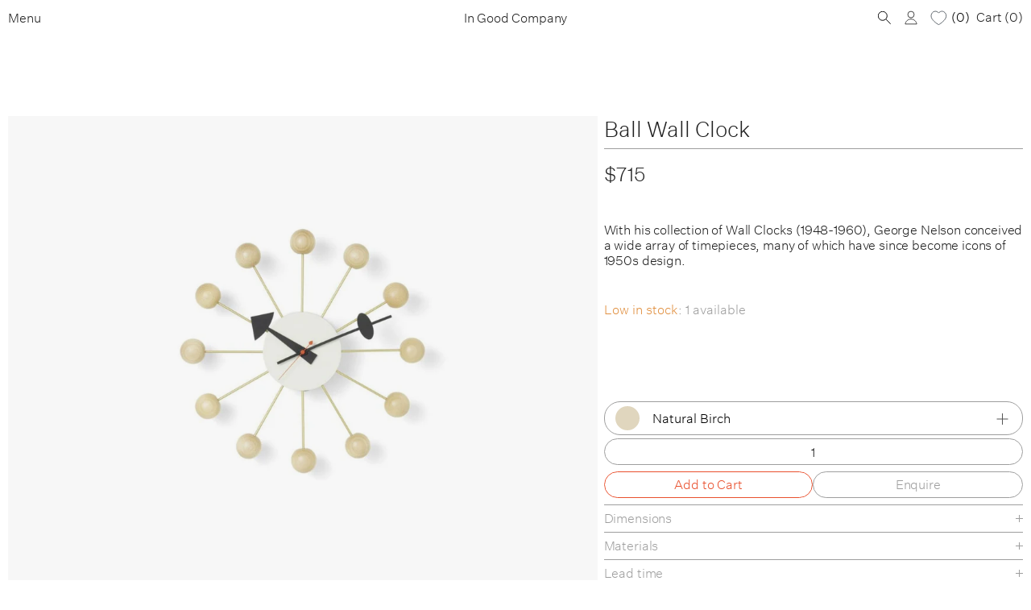

--- FILE ---
content_type: text/html; charset=utf-8
request_url: https://ingoodcompany.com.au/products/ball-wall-clock
body_size: 27937
content:
<!doctype html>
<html class="no-js" lang="en">
	<head>
		<meta charset="utf-8">
		<meta http-equiv="X-UA-Compatible" content="IE=edge">
		<meta name="viewport" content="width=device-width,initial-scale=1">
		<meta name="theme-color" content="">
		<link rel="canonical" href="https://ingoodcompany.com.au/products/ball-wall-clock">
		<link rel="preconnect" href="https://cdn.shopify.com" crossorigin>
		
		<link rel="apple-touch-icon" sizes="57x57" href="//ingoodcompany.com.au/cdn/shop/t/51/assets/apple-icon-57x57.png?v=18486298541801096601739311667">
		<link rel="apple-touch-icon" sizes="60x60" href="//ingoodcompany.com.au/cdn/shop/t/51/assets/apple-icon-60x60.png?v=182907270448979314941739311667">
		<link rel="apple-touch-icon" sizes="72x72" href="//ingoodcompany.com.au/cdn/shop/t/51/assets/apple-icon-72x72.png?v=126050617751413904531739311667">
		<link rel="apple-touch-icon" sizes="76x76" href="//ingoodcompany.com.au/cdn/shop/t/51/assets/apple-icon-76x76.png?v=177504537539874554041739311667">
		<link rel="apple-touch-icon" sizes="114x114" href="//ingoodcompany.com.au/cdn/shop/t/51/assets/apple-icon-114x114.png?v=39698889347504738031739311667">
		<link rel="apple-touch-icon" sizes="120x120" href="//ingoodcompany.com.au/cdn/shop/t/51/assets/apple-icon-120x120.png?v=172263264005399389771739311667">
		<link rel="apple-touch-icon" sizes="144x144" href="//ingoodcompany.com.au/cdn/shop/t/51/assets/apple-icon-144x144.png?v=72495100843590487471739311667">
		<link rel="apple-touch-icon" sizes="152x152" href="//ingoodcompany.com.au/cdn/shop/t/51/assets/apple-icon-152x152.png?v=59932749330137738381739311667">
		<link rel="apple-touch-icon" sizes="180x180" href="//ingoodcompany.com.au/cdn/shop/t/51/assets/apple-icon-180x180.png?v=19201033213041916661739311667">
		<link rel="icon" type="image/png" sizes="192x192"  href="//ingoodcompany.com.au/cdn/shop/t/51/assets/android-icon-192x192.png?v=117628816699154626431739311667">
		<link rel="icon" type="image/png" sizes="32x32" href="//ingoodcompany.com.au/cdn/shop/t/51/assets/favicon-32x32.png?v=7727032490451373661739311667">
		<link rel="icon" type="image/png" sizes="96x96" href="//ingoodcompany.com.au/cdn/shop/t/51/assets/favicon-96x96.png?v=154868887057775459911739311667">
		<link rel="icon" type="image/png" sizes="16x16" href="//ingoodcompany.com.au/cdn/shop/t/51/assets/favicon-16x16.png?v=76892732910769184181739311667">
		<meta name="msapplication-TileColor" content="#ffffff">
		<meta name="msapplication-TileImage" content="//ingoodcompany.com.au/cdn/shop/t/51/assets/ms-icon-144x144.png?v=72524407130483249331739311667">
		<meta name="theme-color" content="#ffffff">

		<!-- Google Tag Manager -->
		<script>(function(w,d,s,l,i){w[l]=w[l]||[];w[l].push({'gtm.start':
		new Date().getTime(),event:'gtm.js'});var f=d.getElementsByTagName(s)[0],
		j=d.createElement(s),dl=l!='dataLayer'?'&l='+l:'';j.async=true;j.src=
		'https://www.googletagmanager.com/gtm.js?id='+i+dl;f.parentNode.insertBefore(j,f);
		})(window,document,'script','dataLayer','GTM-KTQ78PTN');</script>
		<!-- End Google Tag Manager -->
		
		<title>
			Ball Wall Clock
 &ndash; In Good Company </title>
		
		
			<meta name="description" content="With his collection of Wall Clocks (1948-1960), George Nelson conceived a wide array of timepieces, many of which have since become icons of 1950s design. Dimensions: 33cm Ø Materials: Constructed from timber and metal, Available in a range of finishes Lead time: If not in stock, please select enquire above for current">
		
		
		

<meta property="og:site_name" content="In Good Company ">
<meta property="og:url" content="https://ingoodcompany.com.au/products/ball-wall-clock">
<meta property="og:title" content="Ball Wall Clock">
<meta property="og:type" content="product">
<meta property="og:description" content="With his collection of Wall Clocks (1948-1960), George Nelson conceived a wide array of timepieces, many of which have since become icons of 1950s design. Dimensions: 33cm Ø Materials: Constructed from timber and metal, Available in a range of finishes Lead time: If not in stock, please select enquire above for current"><meta property="og:image" content="http://ingoodcompany.com.au/cdn/shop/files/1921162_BallClock_Beech_FS_v_fullbleed_1440x_2b84ddad-6ced-4ec4-82fa-f064291b6dd1.jpg?v=1702860546">
  <meta property="og:image:secure_url" content="https://ingoodcompany.com.au/cdn/shop/files/1921162_BallClock_Beech_FS_v_fullbleed_1440x_2b84ddad-6ced-4ec4-82fa-f064291b6dd1.jpg?v=1702860546">
  <meta property="og:image:width" content="963">
  <meta property="og:image:height" content="963"><meta property="og:price:amount" content="715.00">
  <meta property="og:price:currency" content="AUD"><meta name="twitter:card" content="summary_large_image">
<meta name="twitter:title" content="Ball Wall Clock">
<meta name="twitter:description" content="With his collection of Wall Clocks (1948-1960), George Nelson conceived a wide array of timepieces, many of which have since become icons of 1950s design. Dimensions: 33cm Ø Materials: Constructed from timber and metal, Available in a range of finishes Lead time: If not in stock, please select enquire above for current">

		
		<link rel="stylesheet" href="//ingoodcompany.com.au/cdn/shop/t/51/assets/main.css?v=113769725082410285681739323000">

        <!-- JQuery -->
        <script src="https://ajax.googleapis.com/ajax/libs/jquery/3.7.1/jquery.min.js"></script>
		
		<script src="//ingoodcompany.com.au/cdn/shop/t/51/assets/masonry.pkgd.min.js?v=52946867241060388171739311667" defer="defer"></script>
		<script src="//ingoodcompany.com.au/cdn/shop/t/51/assets/plugins-min.js?v=181381659471196942721739311667" defer="defer"></script>
		<script src="//ingoodcompany.com.au/cdn/shop/t/51/assets/main-min.js?v=182186487393841888631739311667" defer="defer"></script>

        <script>window.performance && window.performance.mark && window.performance.mark('shopify.content_for_header.start');</script><meta name="facebook-domain-verification" content="0ismu1ncf4qo2scb34g82qzf7mgm9c">
<meta name="google-site-verification" content="wFCkNeynW4cwok7n1IsSl36hHM6_ZsixpjtVHdfXC2g">
<meta id="shopify-digital-wallet" name="shopify-digital-wallet" content="/1296564285/digital_wallets/dialog">
<meta name="shopify-checkout-api-token" content="f375fcdf4ba2c054c58e8d89d92b9a6c">
<link rel="alternate" type="application/json+oembed" href="https://ingoodcompany.com.au/products/ball-wall-clock.oembed">
<script async="async" src="/checkouts/internal/preloads.js?locale=en-AU"></script>
<link rel="preconnect" href="https://shop.app" crossorigin="anonymous">
<script async="async" src="https://shop.app/checkouts/internal/preloads.js?locale=en-AU&shop_id=1296564285" crossorigin="anonymous"></script>
<script id="apple-pay-shop-capabilities" type="application/json">{"shopId":1296564285,"countryCode":"AU","currencyCode":"AUD","merchantCapabilities":["supports3DS"],"merchantId":"gid:\/\/shopify\/Shop\/1296564285","merchantName":"In Good Company ","requiredBillingContactFields":["postalAddress","email","phone"],"requiredShippingContactFields":["postalAddress","email","phone"],"shippingType":"shipping","supportedNetworks":["visa","masterCard","amex","jcb"],"total":{"type":"pending","label":"In Good Company ","amount":"1.00"},"shopifyPaymentsEnabled":true,"supportsSubscriptions":true}</script>
<script id="shopify-features" type="application/json">{"accessToken":"f375fcdf4ba2c054c58e8d89d92b9a6c","betas":["rich-media-storefront-analytics"],"domain":"ingoodcompany.com.au","predictiveSearch":true,"shopId":1296564285,"locale":"en"}</script>
<script>var Shopify = Shopify || {};
Shopify.shop = "in-good-company-1.myshopify.com";
Shopify.locale = "en";
Shopify.currency = {"active":"AUD","rate":"1.0"};
Shopify.country = "AU";
Shopify.theme = {"name":"IGC Latitude (LY) - Feb","id":145299243235,"schema_name":"In Good Company","schema_version":"1.0","theme_store_id":null,"role":"main"};
Shopify.theme.handle = "null";
Shopify.theme.style = {"id":null,"handle":null};
Shopify.cdnHost = "ingoodcompany.com.au/cdn";
Shopify.routes = Shopify.routes || {};
Shopify.routes.root = "/";</script>
<script type="module">!function(o){(o.Shopify=o.Shopify||{}).modules=!0}(window);</script>
<script>!function(o){function n(){var o=[];function n(){o.push(Array.prototype.slice.apply(arguments))}return n.q=o,n}var t=o.Shopify=o.Shopify||{};t.loadFeatures=n(),t.autoloadFeatures=n()}(window);</script>
<script>
  window.ShopifyPay = window.ShopifyPay || {};
  window.ShopifyPay.apiHost = "shop.app\/pay";
  window.ShopifyPay.redirectState = null;
</script>
<script id="shop-js-analytics" type="application/json">{"pageType":"product"}</script>
<script defer="defer" async type="module" src="//ingoodcompany.com.au/cdn/shopifycloud/shop-js/modules/v2/client.init-shop-cart-sync_BT-GjEfc.en.esm.js"></script>
<script defer="defer" async type="module" src="//ingoodcompany.com.au/cdn/shopifycloud/shop-js/modules/v2/chunk.common_D58fp_Oc.esm.js"></script>
<script defer="defer" async type="module" src="//ingoodcompany.com.au/cdn/shopifycloud/shop-js/modules/v2/chunk.modal_xMitdFEc.esm.js"></script>
<script type="module">
  await import("//ingoodcompany.com.au/cdn/shopifycloud/shop-js/modules/v2/client.init-shop-cart-sync_BT-GjEfc.en.esm.js");
await import("//ingoodcompany.com.au/cdn/shopifycloud/shop-js/modules/v2/chunk.common_D58fp_Oc.esm.js");
await import("//ingoodcompany.com.au/cdn/shopifycloud/shop-js/modules/v2/chunk.modal_xMitdFEc.esm.js");

  window.Shopify.SignInWithShop?.initShopCartSync?.({"fedCMEnabled":true,"windoidEnabled":true});

</script>
<script>
  window.Shopify = window.Shopify || {};
  if (!window.Shopify.featureAssets) window.Shopify.featureAssets = {};
  window.Shopify.featureAssets['shop-js'] = {"shop-cart-sync":["modules/v2/client.shop-cart-sync_DZOKe7Ll.en.esm.js","modules/v2/chunk.common_D58fp_Oc.esm.js","modules/v2/chunk.modal_xMitdFEc.esm.js"],"init-fed-cm":["modules/v2/client.init-fed-cm_B6oLuCjv.en.esm.js","modules/v2/chunk.common_D58fp_Oc.esm.js","modules/v2/chunk.modal_xMitdFEc.esm.js"],"shop-cash-offers":["modules/v2/client.shop-cash-offers_D2sdYoxE.en.esm.js","modules/v2/chunk.common_D58fp_Oc.esm.js","modules/v2/chunk.modal_xMitdFEc.esm.js"],"shop-login-button":["modules/v2/client.shop-login-button_QeVjl5Y3.en.esm.js","modules/v2/chunk.common_D58fp_Oc.esm.js","modules/v2/chunk.modal_xMitdFEc.esm.js"],"pay-button":["modules/v2/client.pay-button_DXTOsIq6.en.esm.js","modules/v2/chunk.common_D58fp_Oc.esm.js","modules/v2/chunk.modal_xMitdFEc.esm.js"],"shop-button":["modules/v2/client.shop-button_DQZHx9pm.en.esm.js","modules/v2/chunk.common_D58fp_Oc.esm.js","modules/v2/chunk.modal_xMitdFEc.esm.js"],"avatar":["modules/v2/client.avatar_BTnouDA3.en.esm.js"],"init-windoid":["modules/v2/client.init-windoid_CR1B-cfM.en.esm.js","modules/v2/chunk.common_D58fp_Oc.esm.js","modules/v2/chunk.modal_xMitdFEc.esm.js"],"init-shop-for-new-customer-accounts":["modules/v2/client.init-shop-for-new-customer-accounts_C_vY_xzh.en.esm.js","modules/v2/client.shop-login-button_QeVjl5Y3.en.esm.js","modules/v2/chunk.common_D58fp_Oc.esm.js","modules/v2/chunk.modal_xMitdFEc.esm.js"],"init-shop-email-lookup-coordinator":["modules/v2/client.init-shop-email-lookup-coordinator_BI7n9ZSv.en.esm.js","modules/v2/chunk.common_D58fp_Oc.esm.js","modules/v2/chunk.modal_xMitdFEc.esm.js"],"init-shop-cart-sync":["modules/v2/client.init-shop-cart-sync_BT-GjEfc.en.esm.js","modules/v2/chunk.common_D58fp_Oc.esm.js","modules/v2/chunk.modal_xMitdFEc.esm.js"],"shop-toast-manager":["modules/v2/client.shop-toast-manager_DiYdP3xc.en.esm.js","modules/v2/chunk.common_D58fp_Oc.esm.js","modules/v2/chunk.modal_xMitdFEc.esm.js"],"init-customer-accounts":["modules/v2/client.init-customer-accounts_D9ZNqS-Q.en.esm.js","modules/v2/client.shop-login-button_QeVjl5Y3.en.esm.js","modules/v2/chunk.common_D58fp_Oc.esm.js","modules/v2/chunk.modal_xMitdFEc.esm.js"],"init-customer-accounts-sign-up":["modules/v2/client.init-customer-accounts-sign-up_iGw4briv.en.esm.js","modules/v2/client.shop-login-button_QeVjl5Y3.en.esm.js","modules/v2/chunk.common_D58fp_Oc.esm.js","modules/v2/chunk.modal_xMitdFEc.esm.js"],"shop-follow-button":["modules/v2/client.shop-follow-button_CqMgW2wH.en.esm.js","modules/v2/chunk.common_D58fp_Oc.esm.js","modules/v2/chunk.modal_xMitdFEc.esm.js"],"checkout-modal":["modules/v2/client.checkout-modal_xHeaAweL.en.esm.js","modules/v2/chunk.common_D58fp_Oc.esm.js","modules/v2/chunk.modal_xMitdFEc.esm.js"],"shop-login":["modules/v2/client.shop-login_D91U-Q7h.en.esm.js","modules/v2/chunk.common_D58fp_Oc.esm.js","modules/v2/chunk.modal_xMitdFEc.esm.js"],"lead-capture":["modules/v2/client.lead-capture_BJmE1dJe.en.esm.js","modules/v2/chunk.common_D58fp_Oc.esm.js","modules/v2/chunk.modal_xMitdFEc.esm.js"],"payment-terms":["modules/v2/client.payment-terms_Ci9AEqFq.en.esm.js","modules/v2/chunk.common_D58fp_Oc.esm.js","modules/v2/chunk.modal_xMitdFEc.esm.js"]};
</script>
<script>(function() {
  var isLoaded = false;
  function asyncLoad() {
    if (isLoaded) return;
    isLoaded = true;
    var urls = ["\/\/cdn.shopify.com\/proxy\/d5a528f873c4c4a787df758396a07b08643ac5c8836cf1899c5befc706348352\/shopify.livechatinc.com\/api\/v2\/script\/137bad13-c44e-49ff-a721-c131d92e6474\/widget.js?shop=in-good-company-1.myshopify.com\u0026sp-cache-control=cHVibGljLCBtYXgtYWdlPTkwMA","https:\/\/dotbanner.flagon.digital\/dotbanner.js?shop=in-good-company-1.myshopify.com"];
    for (var i = 0; i < urls.length; i++) {
      var s = document.createElement('script');
      s.type = 'text/javascript';
      s.async = true;
      s.src = urls[i];
      var x = document.getElementsByTagName('script')[0];
      x.parentNode.insertBefore(s, x);
    }
  };
  if(window.attachEvent) {
    window.attachEvent('onload', asyncLoad);
  } else {
    window.addEventListener('load', asyncLoad, false);
  }
})();</script>
<script id="__st">var __st={"a":1296564285,"offset":39600,"reqid":"364eb2b1-3c29-4de7-8292-106113492393-1769150019","pageurl":"ingoodcompany.com.au\/products\/ball-wall-clock","u":"4c98522c80ae","p":"product","rtyp":"product","rid":3686411206717};</script>
<script>window.ShopifyPaypalV4VisibilityTracking = true;</script>
<script id="captcha-bootstrap">!function(){'use strict';const t='contact',e='account',n='new_comment',o=[[t,t],['blogs',n],['comments',n],[t,'customer']],c=[[e,'customer_login'],[e,'guest_login'],[e,'recover_customer_password'],[e,'create_customer']],r=t=>t.map((([t,e])=>`form[action*='/${t}']:not([data-nocaptcha='true']) input[name='form_type'][value='${e}']`)).join(','),a=t=>()=>t?[...document.querySelectorAll(t)].map((t=>t.form)):[];function s(){const t=[...o],e=r(t);return a(e)}const i='password',u='form_key',d=['recaptcha-v3-token','g-recaptcha-response','h-captcha-response',i],f=()=>{try{return window.sessionStorage}catch{return}},m='__shopify_v',_=t=>t.elements[u];function p(t,e,n=!1){try{const o=window.sessionStorage,c=JSON.parse(o.getItem(e)),{data:r}=function(t){const{data:e,action:n}=t;return t[m]||n?{data:e,action:n}:{data:t,action:n}}(c);for(const[e,n]of Object.entries(r))t.elements[e]&&(t.elements[e].value=n);n&&o.removeItem(e)}catch(o){console.error('form repopulation failed',{error:o})}}const l='form_type',E='cptcha';function T(t){t.dataset[E]=!0}const w=window,h=w.document,L='Shopify',v='ce_forms',y='captcha';let A=!1;((t,e)=>{const n=(g='f06e6c50-85a8-45c8-87d0-21a2b65856fe',I='https://cdn.shopify.com/shopifycloud/storefront-forms-hcaptcha/ce_storefront_forms_captcha_hcaptcha.v1.5.2.iife.js',D={infoText:'Protected by hCaptcha',privacyText:'Privacy',termsText:'Terms'},(t,e,n)=>{const o=w[L][v],c=o.bindForm;if(c)return c(t,g,e,D).then(n);var r;o.q.push([[t,g,e,D],n]),r=I,A||(h.body.append(Object.assign(h.createElement('script'),{id:'captcha-provider',async:!0,src:r})),A=!0)});var g,I,D;w[L]=w[L]||{},w[L][v]=w[L][v]||{},w[L][v].q=[],w[L][y]=w[L][y]||{},w[L][y].protect=function(t,e){n(t,void 0,e),T(t)},Object.freeze(w[L][y]),function(t,e,n,w,h,L){const[v,y,A,g]=function(t,e,n){const i=e?o:[],u=t?c:[],d=[...i,...u],f=r(d),m=r(i),_=r(d.filter((([t,e])=>n.includes(e))));return[a(f),a(m),a(_),s()]}(w,h,L),I=t=>{const e=t.target;return e instanceof HTMLFormElement?e:e&&e.form},D=t=>v().includes(t);t.addEventListener('submit',(t=>{const e=I(t);if(!e)return;const n=D(e)&&!e.dataset.hcaptchaBound&&!e.dataset.recaptchaBound,o=_(e),c=g().includes(e)&&(!o||!o.value);(n||c)&&t.preventDefault(),c&&!n&&(function(t){try{if(!f())return;!function(t){const e=f();if(!e)return;const n=_(t);if(!n)return;const o=n.value;o&&e.removeItem(o)}(t);const e=Array.from(Array(32),(()=>Math.random().toString(36)[2])).join('');!function(t,e){_(t)||t.append(Object.assign(document.createElement('input'),{type:'hidden',name:u})),t.elements[u].value=e}(t,e),function(t,e){const n=f();if(!n)return;const o=[...t.querySelectorAll(`input[type='${i}']`)].map((({name:t})=>t)),c=[...d,...o],r={};for(const[a,s]of new FormData(t).entries())c.includes(a)||(r[a]=s);n.setItem(e,JSON.stringify({[m]:1,action:t.action,data:r}))}(t,e)}catch(e){console.error('failed to persist form',e)}}(e),e.submit())}));const S=(t,e)=>{t&&!t.dataset[E]&&(n(t,e.some((e=>e===t))),T(t))};for(const o of['focusin','change'])t.addEventListener(o,(t=>{const e=I(t);D(e)&&S(e,y())}));const B=e.get('form_key'),M=e.get(l),P=B&&M;t.addEventListener('DOMContentLoaded',(()=>{const t=y();if(P)for(const e of t)e.elements[l].value===M&&p(e,B);[...new Set([...A(),...v().filter((t=>'true'===t.dataset.shopifyCaptcha))])].forEach((e=>S(e,t)))}))}(h,new URLSearchParams(w.location.search),n,t,e,['guest_login'])})(!1,!0)}();</script>
<script integrity="sha256-4kQ18oKyAcykRKYeNunJcIwy7WH5gtpwJnB7kiuLZ1E=" data-source-attribution="shopify.loadfeatures" defer="defer" src="//ingoodcompany.com.au/cdn/shopifycloud/storefront/assets/storefront/load_feature-a0a9edcb.js" crossorigin="anonymous"></script>
<script crossorigin="anonymous" defer="defer" src="//ingoodcompany.com.au/cdn/shopifycloud/storefront/assets/shopify_pay/storefront-65b4c6d7.js?v=20250812"></script>
<script data-source-attribution="shopify.dynamic_checkout.dynamic.init">var Shopify=Shopify||{};Shopify.PaymentButton=Shopify.PaymentButton||{isStorefrontPortableWallets:!0,init:function(){window.Shopify.PaymentButton.init=function(){};var t=document.createElement("script");t.src="https://ingoodcompany.com.au/cdn/shopifycloud/portable-wallets/latest/portable-wallets.en.js",t.type="module",document.head.appendChild(t)}};
</script>
<script data-source-attribution="shopify.dynamic_checkout.buyer_consent">
  function portableWalletsHideBuyerConsent(e){var t=document.getElementById("shopify-buyer-consent"),n=document.getElementById("shopify-subscription-policy-button");t&&n&&(t.classList.add("hidden"),t.setAttribute("aria-hidden","true"),n.removeEventListener("click",e))}function portableWalletsShowBuyerConsent(e){var t=document.getElementById("shopify-buyer-consent"),n=document.getElementById("shopify-subscription-policy-button");t&&n&&(t.classList.remove("hidden"),t.removeAttribute("aria-hidden"),n.addEventListener("click",e))}window.Shopify?.PaymentButton&&(window.Shopify.PaymentButton.hideBuyerConsent=portableWalletsHideBuyerConsent,window.Shopify.PaymentButton.showBuyerConsent=portableWalletsShowBuyerConsent);
</script>
<script data-source-attribution="shopify.dynamic_checkout.cart.bootstrap">document.addEventListener("DOMContentLoaded",(function(){function t(){return document.querySelector("shopify-accelerated-checkout-cart, shopify-accelerated-checkout")}if(t())Shopify.PaymentButton.init();else{new MutationObserver((function(e,n){t()&&(Shopify.PaymentButton.init(),n.disconnect())})).observe(document.body,{childList:!0,subtree:!0})}}));
</script>
<link id="shopify-accelerated-checkout-styles" rel="stylesheet" media="screen" href="https://ingoodcompany.com.au/cdn/shopifycloud/portable-wallets/latest/accelerated-checkout-backwards-compat.css" crossorigin="anonymous">
<style id="shopify-accelerated-checkout-cart">
        #shopify-buyer-consent {
  margin-top: 1em;
  display: inline-block;
  width: 100%;
}

#shopify-buyer-consent.hidden {
  display: none;
}

#shopify-subscription-policy-button {
  background: none;
  border: none;
  padding: 0;
  text-decoration: underline;
  font-size: inherit;
  cursor: pointer;
}

#shopify-subscription-policy-button::before {
  box-shadow: none;
}

      </style>
<link rel="stylesheet" media="screen" href="//ingoodcompany.com.au/cdn/shop/t/51/compiled_assets/styles.css?v=29971">
<script id="sections-script" data-sections="igc-announcement-bar" defer="defer" src="//ingoodcompany.com.au/cdn/shop/t/51/compiled_assets/scripts.js?v=29971"></script>
<script>window.performance && window.performance.mark && window.performance.mark('shopify.content_for_header.end');</script>
        <script src="//ingoodcompany.com.au/cdn/shop/t/51/assets/igc-quickcart.js?v=71290383451925484431752725201" defer="defer"></script>
        <script src="//ingoodcompany.com.au/cdn/shop/t/51/assets/lightyears_wishlist_custom.js?v=74658412236664230611739311667" defer="defer"></script>
        <script src="//ingoodcompany.com.au/cdn/shop/t/51/assets/lightyearscustom.js?v=27363119472230631851739311667" defer="defer"></script>
		
		<script>
          document.documentElement.className = document.documentElement.className.replace('no-js', 'js');
			if (Shopify.designMode) {
				document.documentElement.classList.add('shopify-design-mode');
			}
		</script>

	<!-- BEGIN app block: shopify://apps/klaviyo-email-marketing-sms/blocks/klaviyo-onsite-embed/2632fe16-c075-4321-a88b-50b567f42507 -->












  <script async src="https://static.klaviyo.com/onsite/js/T36yAM/klaviyo.js?company_id=T36yAM"></script>
  <script>!function(){if(!window.klaviyo){window._klOnsite=window._klOnsite||[];try{window.klaviyo=new Proxy({},{get:function(n,i){return"push"===i?function(){var n;(n=window._klOnsite).push.apply(n,arguments)}:function(){for(var n=arguments.length,o=new Array(n),w=0;w<n;w++)o[w]=arguments[w];var t="function"==typeof o[o.length-1]?o.pop():void 0,e=new Promise((function(n){window._klOnsite.push([i].concat(o,[function(i){t&&t(i),n(i)}]))}));return e}}})}catch(n){window.klaviyo=window.klaviyo||[],window.klaviyo.push=function(){var n;(n=window._klOnsite).push.apply(n,arguments)}}}}();</script>

  
    <script id="viewed_product">
      if (item == null) {
        var _learnq = _learnq || [];

        var MetafieldReviews = null
        var MetafieldYotpoRating = null
        var MetafieldYotpoCount = null
        var MetafieldLooxRating = null
        var MetafieldLooxCount = null
        var okendoProduct = null
        var okendoProductReviewCount = null
        var okendoProductReviewAverageValue = null
        try {
          // The following fields are used for Customer Hub recently viewed in order to add reviews.
          // This information is not part of __kla_viewed. Instead, it is part of __kla_viewed_reviewed_items
          MetafieldReviews = {};
          MetafieldYotpoRating = null
          MetafieldYotpoCount = null
          MetafieldLooxRating = null
          MetafieldLooxCount = null

          okendoProduct = null
          // If the okendo metafield is not legacy, it will error, which then requires the new json formatted data
          if (okendoProduct && 'error' in okendoProduct) {
            okendoProduct = null
          }
          okendoProductReviewCount = okendoProduct ? okendoProduct.reviewCount : null
          okendoProductReviewAverageValue = okendoProduct ? okendoProduct.reviewAverageValue : null
        } catch (error) {
          console.error('Error in Klaviyo onsite reviews tracking:', error);
        }

        var item = {
          Name: "Ball Wall Clock",
          ProductID: 3686411206717,
          Categories: ["20% Off | EOFY Sale","Black Friday Sale","Exclusive In-store Stock Sale | Preview Catalogue","Father's Day Gift Guide","George Nelson","Holiday Gift Guide","Home Organisation","Homewares","In Stock Homewares","Not on Sale (Price is not Reduced)","Shop In Stock","Valentine's Day","Vitra Accessories"],
          ImageURL: "https://ingoodcompany.com.au/cdn/shop/files/1921162_BallClock_Beech_FS_v_fullbleed_1440x_2b84ddad-6ced-4ec4-82fa-f064291b6dd1_grande.jpg?v=1702860546",
          URL: "https://ingoodcompany.com.au/products/ball-wall-clock",
          Brand: "Vitra Accessories",
          Price: "$715.00",
          Value: "715.00",
          CompareAtPrice: "$0.00"
        };
        _learnq.push(['track', 'Viewed Product', item]);
        _learnq.push(['trackViewedItem', {
          Title: item.Name,
          ItemId: item.ProductID,
          Categories: item.Categories,
          ImageUrl: item.ImageURL,
          Url: item.URL,
          Metadata: {
            Brand: item.Brand,
            Price: item.Price,
            Value: item.Value,
            CompareAtPrice: item.CompareAtPrice
          },
          metafields:{
            reviews: MetafieldReviews,
            yotpo:{
              rating: MetafieldYotpoRating,
              count: MetafieldYotpoCount,
            },
            loox:{
              rating: MetafieldLooxRating,
              count: MetafieldLooxCount,
            },
            okendo: {
              rating: okendoProductReviewAverageValue,
              count: okendoProductReviewCount,
            }
          }
        }]);
      }
    </script>
  




  <script>
    window.klaviyoReviewsProductDesignMode = false
  </script>







<!-- END app block --><!-- BEGIN app block: shopify://apps/se-wishlist-engine/blocks/app-embed/8f7c0857-8e71-463d-a168-8e133094753b --><link rel="preload" href="https://cdn.shopify.com/extensions/019bdabd-6cb4-76dd-b102-0fca94c8df62/wishlist-engine-226/assets/wishlist-engine.css" as="style" onload="this.onload=null;this.rel='stylesheet'">
<noscript><link rel="stylesheet" href="https://cdn.shopify.com/extensions/019bdabd-6cb4-76dd-b102-0fca94c8df62/wishlist-engine-226/assets/wishlist-engine.css"></noscript>

<meta name="wishlist_shop_current_currency" content="${{ amount }}" id="wishlist_shop_current_currency"/>
<script data-id="Ad05seVZTT0FSY1FTM__14198427981142892921" type="application/javascript">
  var  customHeartIcon='';
  var  customHeartFillIcon='';
</script>

 
<script src="https://cdn.shopify.com/extensions/019bdabd-6cb4-76dd-b102-0fca94c8df62/wishlist-engine-226/assets/wishlist-engine-app.js" defer></script>

<!-- END app block --><link href="https://monorail-edge.shopifysvc.com" rel="dns-prefetch">
<script>(function(){if ("sendBeacon" in navigator && "performance" in window) {try {var session_token_from_headers = performance.getEntriesByType('navigation')[0].serverTiming.find(x => x.name == '_s').description;} catch {var session_token_from_headers = undefined;}var session_cookie_matches = document.cookie.match(/_shopify_s=([^;]*)/);var session_token_from_cookie = session_cookie_matches && session_cookie_matches.length === 2 ? session_cookie_matches[1] : "";var session_token = session_token_from_headers || session_token_from_cookie || "";function handle_abandonment_event(e) {var entries = performance.getEntries().filter(function(entry) {return /monorail-edge.shopifysvc.com/.test(entry.name);});if (!window.abandonment_tracked && entries.length === 0) {window.abandonment_tracked = true;var currentMs = Date.now();var navigation_start = performance.timing.navigationStart;var payload = {shop_id: 1296564285,url: window.location.href,navigation_start,duration: currentMs - navigation_start,session_token,page_type: "product"};window.navigator.sendBeacon("https://monorail-edge.shopifysvc.com/v1/produce", JSON.stringify({schema_id: "online_store_buyer_site_abandonment/1.1",payload: payload,metadata: {event_created_at_ms: currentMs,event_sent_at_ms: currentMs}}));}}window.addEventListener('pagehide', handle_abandonment_event);}}());</script>
<script id="web-pixels-manager-setup">(function e(e,d,r,n,o){if(void 0===o&&(o={}),!Boolean(null===(a=null===(i=window.Shopify)||void 0===i?void 0:i.analytics)||void 0===a?void 0:a.replayQueue)){var i,a;window.Shopify=window.Shopify||{};var t=window.Shopify;t.analytics=t.analytics||{};var s=t.analytics;s.replayQueue=[],s.publish=function(e,d,r){return s.replayQueue.push([e,d,r]),!0};try{self.performance.mark("wpm:start")}catch(e){}var l=function(){var e={modern:/Edge?\/(1{2}[4-9]|1[2-9]\d|[2-9]\d{2}|\d{4,})\.\d+(\.\d+|)|Firefox\/(1{2}[4-9]|1[2-9]\d|[2-9]\d{2}|\d{4,})\.\d+(\.\d+|)|Chrom(ium|e)\/(9{2}|\d{3,})\.\d+(\.\d+|)|(Maci|X1{2}).+ Version\/(15\.\d+|(1[6-9]|[2-9]\d|\d{3,})\.\d+)([,.]\d+|)( \(\w+\)|)( Mobile\/\w+|) Safari\/|Chrome.+OPR\/(9{2}|\d{3,})\.\d+\.\d+|(CPU[ +]OS|iPhone[ +]OS|CPU[ +]iPhone|CPU IPhone OS|CPU iPad OS)[ +]+(15[._]\d+|(1[6-9]|[2-9]\d|\d{3,})[._]\d+)([._]\d+|)|Android:?[ /-](13[3-9]|1[4-9]\d|[2-9]\d{2}|\d{4,})(\.\d+|)(\.\d+|)|Android.+Firefox\/(13[5-9]|1[4-9]\d|[2-9]\d{2}|\d{4,})\.\d+(\.\d+|)|Android.+Chrom(ium|e)\/(13[3-9]|1[4-9]\d|[2-9]\d{2}|\d{4,})\.\d+(\.\d+|)|SamsungBrowser\/([2-9]\d|\d{3,})\.\d+/,legacy:/Edge?\/(1[6-9]|[2-9]\d|\d{3,})\.\d+(\.\d+|)|Firefox\/(5[4-9]|[6-9]\d|\d{3,})\.\d+(\.\d+|)|Chrom(ium|e)\/(5[1-9]|[6-9]\d|\d{3,})\.\d+(\.\d+|)([\d.]+$|.*Safari\/(?![\d.]+ Edge\/[\d.]+$))|(Maci|X1{2}).+ Version\/(10\.\d+|(1[1-9]|[2-9]\d|\d{3,})\.\d+)([,.]\d+|)( \(\w+\)|)( Mobile\/\w+|) Safari\/|Chrome.+OPR\/(3[89]|[4-9]\d|\d{3,})\.\d+\.\d+|(CPU[ +]OS|iPhone[ +]OS|CPU[ +]iPhone|CPU IPhone OS|CPU iPad OS)[ +]+(10[._]\d+|(1[1-9]|[2-9]\d|\d{3,})[._]\d+)([._]\d+|)|Android:?[ /-](13[3-9]|1[4-9]\d|[2-9]\d{2}|\d{4,})(\.\d+|)(\.\d+|)|Mobile Safari.+OPR\/([89]\d|\d{3,})\.\d+\.\d+|Android.+Firefox\/(13[5-9]|1[4-9]\d|[2-9]\d{2}|\d{4,})\.\d+(\.\d+|)|Android.+Chrom(ium|e)\/(13[3-9]|1[4-9]\d|[2-9]\d{2}|\d{4,})\.\d+(\.\d+|)|Android.+(UC? ?Browser|UCWEB|U3)[ /]?(15\.([5-9]|\d{2,})|(1[6-9]|[2-9]\d|\d{3,})\.\d+)\.\d+|SamsungBrowser\/(5\.\d+|([6-9]|\d{2,})\.\d+)|Android.+MQ{2}Browser\/(14(\.(9|\d{2,})|)|(1[5-9]|[2-9]\d|\d{3,})(\.\d+|))(\.\d+|)|K[Aa][Ii]OS\/(3\.\d+|([4-9]|\d{2,})\.\d+)(\.\d+|)/},d=e.modern,r=e.legacy,n=navigator.userAgent;return n.match(d)?"modern":n.match(r)?"legacy":"unknown"}(),u="modern"===l?"modern":"legacy",c=(null!=n?n:{modern:"",legacy:""})[u],f=function(e){return[e.baseUrl,"/wpm","/b",e.hashVersion,"modern"===e.buildTarget?"m":"l",".js"].join("")}({baseUrl:d,hashVersion:r,buildTarget:u}),m=function(e){var d=e.version,r=e.bundleTarget,n=e.surface,o=e.pageUrl,i=e.monorailEndpoint;return{emit:function(e){var a=e.status,t=e.errorMsg,s=(new Date).getTime(),l=JSON.stringify({metadata:{event_sent_at_ms:s},events:[{schema_id:"web_pixels_manager_load/3.1",payload:{version:d,bundle_target:r,page_url:o,status:a,surface:n,error_msg:t},metadata:{event_created_at_ms:s}}]});if(!i)return console&&console.warn&&console.warn("[Web Pixels Manager] No Monorail endpoint provided, skipping logging."),!1;try{return self.navigator.sendBeacon.bind(self.navigator)(i,l)}catch(e){}var u=new XMLHttpRequest;try{return u.open("POST",i,!0),u.setRequestHeader("Content-Type","text/plain"),u.send(l),!0}catch(e){return console&&console.warn&&console.warn("[Web Pixels Manager] Got an unhandled error while logging to Monorail."),!1}}}}({version:r,bundleTarget:l,surface:e.surface,pageUrl:self.location.href,monorailEndpoint:e.monorailEndpoint});try{o.browserTarget=l,function(e){var d=e.src,r=e.async,n=void 0===r||r,o=e.onload,i=e.onerror,a=e.sri,t=e.scriptDataAttributes,s=void 0===t?{}:t,l=document.createElement("script"),u=document.querySelector("head"),c=document.querySelector("body");if(l.async=n,l.src=d,a&&(l.integrity=a,l.crossOrigin="anonymous"),s)for(var f in s)if(Object.prototype.hasOwnProperty.call(s,f))try{l.dataset[f]=s[f]}catch(e){}if(o&&l.addEventListener("load",o),i&&l.addEventListener("error",i),u)u.appendChild(l);else{if(!c)throw new Error("Did not find a head or body element to append the script");c.appendChild(l)}}({src:f,async:!0,onload:function(){if(!function(){var e,d;return Boolean(null===(d=null===(e=window.Shopify)||void 0===e?void 0:e.analytics)||void 0===d?void 0:d.initialized)}()){var d=window.webPixelsManager.init(e)||void 0;if(d){var r=window.Shopify.analytics;r.replayQueue.forEach((function(e){var r=e[0],n=e[1],o=e[2];d.publishCustomEvent(r,n,o)})),r.replayQueue=[],r.publish=d.publishCustomEvent,r.visitor=d.visitor,r.initialized=!0}}},onerror:function(){return m.emit({status:"failed",errorMsg:"".concat(f," has failed to load")})},sri:function(e){var d=/^sha384-[A-Za-z0-9+/=]+$/;return"string"==typeof e&&d.test(e)}(c)?c:"",scriptDataAttributes:o}),m.emit({status:"loading"})}catch(e){m.emit({status:"failed",errorMsg:(null==e?void 0:e.message)||"Unknown error"})}}})({shopId: 1296564285,storefrontBaseUrl: "https://ingoodcompany.com.au",extensionsBaseUrl: "https://extensions.shopifycdn.com/cdn/shopifycloud/web-pixels-manager",monorailEndpoint: "https://monorail-edge.shopifysvc.com/unstable/produce_batch",surface: "storefront-renderer",enabledBetaFlags: ["2dca8a86"],webPixelsConfigList: [{"id":"1324122339","configuration":"{\"accountID\":\"T36yAM\",\"webPixelConfig\":\"eyJlbmFibGVBZGRlZFRvQ2FydEV2ZW50cyI6IHRydWV9\"}","eventPayloadVersion":"v1","runtimeContext":"STRICT","scriptVersion":"524f6c1ee37bacdca7657a665bdca589","type":"APP","apiClientId":123074,"privacyPurposes":["ANALYTICS","MARKETING"],"dataSharingAdjustments":{"protectedCustomerApprovalScopes":["read_customer_address","read_customer_email","read_customer_name","read_customer_personal_data","read_customer_phone"]}},{"id":"1138622691","configuration":"{\"accountID\":\"veeper-app-id\"}","eventPayloadVersion":"v1","runtimeContext":"STRICT","scriptVersion":"c84dd3018b1b293474dfc713f487ad53","type":"APP","apiClientId":5163463,"privacyPurposes":[],"dataSharingAdjustments":{"protectedCustomerApprovalScopes":["read_customer_address","read_customer_email","read_customer_name","read_customer_personal_data","read_customer_phone"]}},{"id":"1074725091","configuration":"{\"storeUuid\":\"137bad13-c44e-49ff-a721-c131d92e6474\"}","eventPayloadVersion":"v1","runtimeContext":"STRICT","scriptVersion":"035ee28a6488b3027bb897f191857f56","type":"APP","apiClientId":1806141,"privacyPurposes":["ANALYTICS","MARKETING","SALE_OF_DATA"],"dataSharingAdjustments":{"protectedCustomerApprovalScopes":["read_customer_address","read_customer_email","read_customer_name","read_customer_personal_data","read_customer_phone"]}},{"id":"445874403","configuration":"{\"config\":\"{\\\"google_tag_ids\\\":[\\\"G-X3SZ4HM8RW\\\",\\\"GT-P3JRF9D\\\",\\\"GTM-KTQ78PTN\\\"],\\\"target_country\\\":\\\"AU\\\",\\\"gtag_events\\\":[{\\\"type\\\":\\\"search\\\",\\\"action_label\\\":[\\\"G-X3SZ4HM8RW\\\",\\\"AW-351443901\\\/iNy1CLXljewaEL23yqcB\\\"]},{\\\"type\\\":\\\"begin_checkout\\\",\\\"action_label\\\":[\\\"G-X3SZ4HM8RW\\\",\\\"AW-351443901\\\/dyflCKnljewaEL23yqcB\\\"]},{\\\"type\\\":\\\"view_item\\\",\\\"action_label\\\":[\\\"G-X3SZ4HM8RW\\\",\\\"AW-351443901\\\/oQFLCLLljewaEL23yqcB\\\",\\\"MC-80G1Q3R9L9\\\"]},{\\\"type\\\":\\\"purchase\\\",\\\"action_label\\\":[\\\"G-X3SZ4HM8RW\\\",\\\"AW-351443901\\\/klZ3CKbljewaEL23yqcB\\\",\\\"MC-80G1Q3R9L9\\\"]},{\\\"type\\\":\\\"page_view\\\",\\\"action_label\\\":[\\\"G-X3SZ4HM8RW\\\",\\\"AW-351443901\\\/k3nTCK_ljewaEL23yqcB\\\",\\\"MC-80G1Q3R9L9\\\"]},{\\\"type\\\":\\\"add_payment_info\\\",\\\"action_label\\\":[\\\"G-X3SZ4HM8RW\\\",\\\"AW-351443901\\\/LzsqCLjljewaEL23yqcB\\\"]},{\\\"type\\\":\\\"add_to_cart\\\",\\\"action_label\\\":[\\\"G-X3SZ4HM8RW\\\",\\\"AW-351443901\\\/hrrrCKzljewaEL23yqcB\\\"]}],\\\"enable_monitoring_mode\\\":false}\"}","eventPayloadVersion":"v1","runtimeContext":"OPEN","scriptVersion":"b2a88bafab3e21179ed38636efcd8a93","type":"APP","apiClientId":1780363,"privacyPurposes":[],"dataSharingAdjustments":{"protectedCustomerApprovalScopes":["read_customer_address","read_customer_email","read_customer_name","read_customer_personal_data","read_customer_phone"]}},{"id":"128352483","configuration":"{\"pixel_id\":\"651660485455967\",\"pixel_type\":\"facebook_pixel\",\"metaapp_system_user_token\":\"-\"}","eventPayloadVersion":"v1","runtimeContext":"OPEN","scriptVersion":"ca16bc87fe92b6042fbaa3acc2fbdaa6","type":"APP","apiClientId":2329312,"privacyPurposes":["ANALYTICS","MARKETING","SALE_OF_DATA"],"dataSharingAdjustments":{"protectedCustomerApprovalScopes":["read_customer_address","read_customer_email","read_customer_name","read_customer_personal_data","read_customer_phone"]}},{"id":"88670435","configuration":"{\"tagID\":\"2613547052329\"}","eventPayloadVersion":"v1","runtimeContext":"STRICT","scriptVersion":"18031546ee651571ed29edbe71a3550b","type":"APP","apiClientId":3009811,"privacyPurposes":["ANALYTICS","MARKETING","SALE_OF_DATA"],"dataSharingAdjustments":{"protectedCustomerApprovalScopes":["read_customer_address","read_customer_email","read_customer_name","read_customer_personal_data","read_customer_phone"]}},{"id":"shopify-app-pixel","configuration":"{}","eventPayloadVersion":"v1","runtimeContext":"STRICT","scriptVersion":"0450","apiClientId":"shopify-pixel","type":"APP","privacyPurposes":["ANALYTICS","MARKETING"]},{"id":"shopify-custom-pixel","eventPayloadVersion":"v1","runtimeContext":"LAX","scriptVersion":"0450","apiClientId":"shopify-pixel","type":"CUSTOM","privacyPurposes":["ANALYTICS","MARKETING"]}],isMerchantRequest: false,initData: {"shop":{"name":"In Good Company ","paymentSettings":{"currencyCode":"AUD"},"myshopifyDomain":"in-good-company-1.myshopify.com","countryCode":"AU","storefrontUrl":"https:\/\/ingoodcompany.com.au"},"customer":null,"cart":null,"checkout":null,"productVariants":[{"price":{"amount":715.0,"currencyCode":"AUD"},"product":{"title":"Ball Wall Clock","vendor":"Vitra Accessories","id":"3686411206717","untranslatedTitle":"Ball Wall Clock","url":"\/products\/ball-wall-clock","type":"Home Organisation"},"id":"43958358474979","image":{"src":"\/\/ingoodcompany.com.au\/cdn\/shop\/files\/1921162_BallClock_Beech_FS_v_fullbleed_1440x_2b84ddad-6ced-4ec4-82fa-f064291b6dd1.jpg?v=1702860546"},"sku":"20125002","title":"Natural Birch","untranslatedTitle":"Natural Birch"},{"price":{"amount":915.0,"currencyCode":"AUD"},"product":{"title":"Ball Wall Clock","vendor":"Vitra Accessories","id":"3686411206717","untranslatedTitle":"Ball Wall Clock","url":"\/products\/ball-wall-clock","type":"Home Organisation"},"id":"43958358507747","image":{"src":"\/\/ingoodcompany.com.au\/cdn\/shop\/files\/1921163_BallClock_BlackBrass_F_v_fullbleed_1440x_d8bdb026-0b09-4673-8280-01152a647d47.jpg?v=1702854152"},"sku":"20125006","title":"Black \u0026 Brass","untranslatedTitle":"Black \u0026 Brass"},{"price":{"amount":915.0,"currencyCode":"AUD"},"product":{"title":"Ball Wall Clock","vendor":"Vitra Accessories","id":"3686411206717","untranslatedTitle":"Ball Wall Clock","url":"\/products\/ball-wall-clock","type":"Home Organisation"},"id":"44146609324259","image":{"src":"\/\/ingoodcompany.com.au\/cdn\/shop\/files\/1366753_Ballclockcherry_F_v_fullbleed_1440x_abd90dd3-05fd-48fd-96f2-f1e9f790cd8d.jpg?v=1702854373"},"sku":"20125007","title":"Cherry","untranslatedTitle":"Cherry"},{"price":{"amount":715.0,"currencyCode":"AUD"},"product":{"title":"Ball Wall Clock","vendor":"Vitra Accessories","id":"3686411206717","untranslatedTitle":"Ball Wall Clock","url":"\/products\/ball-wall-clock","type":"Home Organisation"},"id":"44146609357027","image":{"src":"\/\/ingoodcompany.com.au\/cdn\/shop\/files\/1921167_BallClock_orange_F_v_fullbleed_1440x_c56be764-546e-45ef-8907-3078d468a799.jpg?v=1702854152"},"sku":"20125001","title":"Orange","untranslatedTitle":"Orange"},{"price":{"amount":715.0,"currencyCode":"AUD"},"product":{"title":"Ball Wall Clock","vendor":"Vitra Accessories","id":"3686411206717","untranslatedTitle":"Ball Wall Clock","url":"\/products\/ball-wall-clock","type":"Home Organisation"},"id":"44146609422563","image":{"src":"\/\/ingoodcompany.com.au\/cdn\/shop\/files\/1921166_BallClock_multicoloured_FS_v_fullbleed_1440x_c5d9eb45-dc5f-491f-81a6-f982a47921e3.jpg?v=1702854152"},"sku":"20125003","title":"Multicoloured","untranslatedTitle":"Multicoloured"},{"price":{"amount":715.0,"currencyCode":"AUD"},"product":{"title":"Ball Wall Clock","vendor":"Vitra Accessories","id":"3686411206717","untranslatedTitle":"Ball Wall Clock","url":"\/products\/ball-wall-clock","type":"Home Organisation"},"id":"44223885312227","image":{"src":"\/\/ingoodcompany.com.au\/cdn\/shop\/files\/1921170_BallClock_red_FS_v_fullbleed_1440x_d9d54957-47dc-4473-a54a-5cc172d95a35.jpg?v=1702854152"},"sku":"20125005","title":"Red","untranslatedTitle":"Red"}],"purchasingCompany":null},},"https://ingoodcompany.com.au/cdn","fcfee988w5aeb613cpc8e4bc33m6693e112",{"modern":"","legacy":""},{"shopId":"1296564285","storefrontBaseUrl":"https:\/\/ingoodcompany.com.au","extensionBaseUrl":"https:\/\/extensions.shopifycdn.com\/cdn\/shopifycloud\/web-pixels-manager","surface":"storefront-renderer","enabledBetaFlags":"[\"2dca8a86\"]","isMerchantRequest":"false","hashVersion":"fcfee988w5aeb613cpc8e4bc33m6693e112","publish":"custom","events":"[[\"page_viewed\",{}],[\"product_viewed\",{\"productVariant\":{\"price\":{\"amount\":715.0,\"currencyCode\":\"AUD\"},\"product\":{\"title\":\"Ball Wall Clock\",\"vendor\":\"Vitra Accessories\",\"id\":\"3686411206717\",\"untranslatedTitle\":\"Ball Wall Clock\",\"url\":\"\/products\/ball-wall-clock\",\"type\":\"Home Organisation\"},\"id\":\"43958358474979\",\"image\":{\"src\":\"\/\/ingoodcompany.com.au\/cdn\/shop\/files\/1921162_BallClock_Beech_FS_v_fullbleed_1440x_2b84ddad-6ced-4ec4-82fa-f064291b6dd1.jpg?v=1702860546\"},\"sku\":\"20125002\",\"title\":\"Natural Birch\",\"untranslatedTitle\":\"Natural Birch\"}}]]"});</script><script>
  window.ShopifyAnalytics = window.ShopifyAnalytics || {};
  window.ShopifyAnalytics.meta = window.ShopifyAnalytics.meta || {};
  window.ShopifyAnalytics.meta.currency = 'AUD';
  var meta = {"product":{"id":3686411206717,"gid":"gid:\/\/shopify\/Product\/3686411206717","vendor":"Vitra Accessories","type":"Home Organisation","handle":"ball-wall-clock","variants":[{"id":43958358474979,"price":71500,"name":"Ball Wall Clock - Natural Birch","public_title":"Natural Birch","sku":"20125002"},{"id":43958358507747,"price":91500,"name":"Ball Wall Clock - Black \u0026 Brass","public_title":"Black \u0026 Brass","sku":"20125006"},{"id":44146609324259,"price":91500,"name":"Ball Wall Clock - Cherry","public_title":"Cherry","sku":"20125007"},{"id":44146609357027,"price":71500,"name":"Ball Wall Clock - Orange","public_title":"Orange","sku":"20125001"},{"id":44146609422563,"price":71500,"name":"Ball Wall Clock - Multicoloured","public_title":"Multicoloured","sku":"20125003"},{"id":44223885312227,"price":71500,"name":"Ball Wall Clock - Red","public_title":"Red","sku":"20125005"}],"remote":false},"page":{"pageType":"product","resourceType":"product","resourceId":3686411206717,"requestId":"364eb2b1-3c29-4de7-8292-106113492393-1769150019"}};
  for (var attr in meta) {
    window.ShopifyAnalytics.meta[attr] = meta[attr];
  }
</script>
<script class="analytics">
  (function () {
    var customDocumentWrite = function(content) {
      var jquery = null;

      if (window.jQuery) {
        jquery = window.jQuery;
      } else if (window.Checkout && window.Checkout.$) {
        jquery = window.Checkout.$;
      }

      if (jquery) {
        jquery('body').append(content);
      }
    };

    var hasLoggedConversion = function(token) {
      if (token) {
        return document.cookie.indexOf('loggedConversion=' + token) !== -1;
      }
      return false;
    }

    var setCookieIfConversion = function(token) {
      if (token) {
        var twoMonthsFromNow = new Date(Date.now());
        twoMonthsFromNow.setMonth(twoMonthsFromNow.getMonth() + 2);

        document.cookie = 'loggedConversion=' + token + '; expires=' + twoMonthsFromNow;
      }
    }

    var trekkie = window.ShopifyAnalytics.lib = window.trekkie = window.trekkie || [];
    if (trekkie.integrations) {
      return;
    }
    trekkie.methods = [
      'identify',
      'page',
      'ready',
      'track',
      'trackForm',
      'trackLink'
    ];
    trekkie.factory = function(method) {
      return function() {
        var args = Array.prototype.slice.call(arguments);
        args.unshift(method);
        trekkie.push(args);
        return trekkie;
      };
    };
    for (var i = 0; i < trekkie.methods.length; i++) {
      var key = trekkie.methods[i];
      trekkie[key] = trekkie.factory(key);
    }
    trekkie.load = function(config) {
      trekkie.config = config || {};
      trekkie.config.initialDocumentCookie = document.cookie;
      var first = document.getElementsByTagName('script')[0];
      var script = document.createElement('script');
      script.type = 'text/javascript';
      script.onerror = function(e) {
        var scriptFallback = document.createElement('script');
        scriptFallback.type = 'text/javascript';
        scriptFallback.onerror = function(error) {
                var Monorail = {
      produce: function produce(monorailDomain, schemaId, payload) {
        var currentMs = new Date().getTime();
        var event = {
          schema_id: schemaId,
          payload: payload,
          metadata: {
            event_created_at_ms: currentMs,
            event_sent_at_ms: currentMs
          }
        };
        return Monorail.sendRequest("https://" + monorailDomain + "/v1/produce", JSON.stringify(event));
      },
      sendRequest: function sendRequest(endpointUrl, payload) {
        // Try the sendBeacon API
        if (window && window.navigator && typeof window.navigator.sendBeacon === 'function' && typeof window.Blob === 'function' && !Monorail.isIos12()) {
          var blobData = new window.Blob([payload], {
            type: 'text/plain'
          });

          if (window.navigator.sendBeacon(endpointUrl, blobData)) {
            return true;
          } // sendBeacon was not successful

        } // XHR beacon

        var xhr = new XMLHttpRequest();

        try {
          xhr.open('POST', endpointUrl);
          xhr.setRequestHeader('Content-Type', 'text/plain');
          xhr.send(payload);
        } catch (e) {
          console.log(e);
        }

        return false;
      },
      isIos12: function isIos12() {
        return window.navigator.userAgent.lastIndexOf('iPhone; CPU iPhone OS 12_') !== -1 || window.navigator.userAgent.lastIndexOf('iPad; CPU OS 12_') !== -1;
      }
    };
    Monorail.produce('monorail-edge.shopifysvc.com',
      'trekkie_storefront_load_errors/1.1',
      {shop_id: 1296564285,
      theme_id: 145299243235,
      app_name: "storefront",
      context_url: window.location.href,
      source_url: "//ingoodcompany.com.au/cdn/s/trekkie.storefront.8d95595f799fbf7e1d32231b9a28fd43b70c67d3.min.js"});

        };
        scriptFallback.async = true;
        scriptFallback.src = '//ingoodcompany.com.au/cdn/s/trekkie.storefront.8d95595f799fbf7e1d32231b9a28fd43b70c67d3.min.js';
        first.parentNode.insertBefore(scriptFallback, first);
      };
      script.async = true;
      script.src = '//ingoodcompany.com.au/cdn/s/trekkie.storefront.8d95595f799fbf7e1d32231b9a28fd43b70c67d3.min.js';
      first.parentNode.insertBefore(script, first);
    };
    trekkie.load(
      {"Trekkie":{"appName":"storefront","development":false,"defaultAttributes":{"shopId":1296564285,"isMerchantRequest":null,"themeId":145299243235,"themeCityHash":"15818228623024953143","contentLanguage":"en","currency":"AUD","eventMetadataId":"c9c248c5-4895-4959-8c5c-344120b384f4"},"isServerSideCookieWritingEnabled":true,"monorailRegion":"shop_domain","enabledBetaFlags":["65f19447"]},"Session Attribution":{},"S2S":{"facebookCapiEnabled":true,"source":"trekkie-storefront-renderer","apiClientId":580111}}
    );

    var loaded = false;
    trekkie.ready(function() {
      if (loaded) return;
      loaded = true;

      window.ShopifyAnalytics.lib = window.trekkie;

      var originalDocumentWrite = document.write;
      document.write = customDocumentWrite;
      try { window.ShopifyAnalytics.merchantGoogleAnalytics.call(this); } catch(error) {};
      document.write = originalDocumentWrite;

      window.ShopifyAnalytics.lib.page(null,{"pageType":"product","resourceType":"product","resourceId":3686411206717,"requestId":"364eb2b1-3c29-4de7-8292-106113492393-1769150019","shopifyEmitted":true});

      var match = window.location.pathname.match(/checkouts\/(.+)\/(thank_you|post_purchase)/)
      var token = match? match[1]: undefined;
      if (!hasLoggedConversion(token)) {
        setCookieIfConversion(token);
        window.ShopifyAnalytics.lib.track("Viewed Product",{"currency":"AUD","variantId":43958358474979,"productId":3686411206717,"productGid":"gid:\/\/shopify\/Product\/3686411206717","name":"Ball Wall Clock - Natural Birch","price":"715.00","sku":"20125002","brand":"Vitra Accessories","variant":"Natural Birch","category":"Home Organisation","nonInteraction":true,"remote":false},undefined,undefined,{"shopifyEmitted":true});
      window.ShopifyAnalytics.lib.track("monorail:\/\/trekkie_storefront_viewed_product\/1.1",{"currency":"AUD","variantId":43958358474979,"productId":3686411206717,"productGid":"gid:\/\/shopify\/Product\/3686411206717","name":"Ball Wall Clock - Natural Birch","price":"715.00","sku":"20125002","brand":"Vitra Accessories","variant":"Natural Birch","category":"Home Organisation","nonInteraction":true,"remote":false,"referer":"https:\/\/ingoodcompany.com.au\/products\/ball-wall-clock"});
      }
    });


        var eventsListenerScript = document.createElement('script');
        eventsListenerScript.async = true;
        eventsListenerScript.src = "//ingoodcompany.com.au/cdn/shopifycloud/storefront/assets/shop_events_listener-3da45d37.js";
        document.getElementsByTagName('head')[0].appendChild(eventsListenerScript);

})();</script>
<script
  defer
  src="https://ingoodcompany.com.au/cdn/shopifycloud/perf-kit/shopify-perf-kit-3.0.4.min.js"
  data-application="storefront-renderer"
  data-shop-id="1296564285"
  data-render-region="gcp-us-central1"
  data-page-type="product"
  data-theme-instance-id="145299243235"
  data-theme-name="In Good Company"
  data-theme-version="1.0"
  data-monorail-region="shop_domain"
  data-resource-timing-sampling-rate="10"
  data-shs="true"
  data-shs-beacon="true"
  data-shs-export-with-fetch="true"
  data-shs-logs-sample-rate="1"
  data-shs-beacon-endpoint="https://ingoodcompany.com.au/api/collect"
></script>
</head>
		
	<body class="template-product">

        <!-- Google Tag Manager (noscript) -->
		<noscript><iframe src="https://www.googletagmanager.com/ns.html?id=GTM-KTQ78PTN"
		height="0" width="0" style="display:none;visibility:hidden"></iframe></noscript>
		<!-- End Google Tag Manager (noscript) -->

		<div class="c-page-loader"></div>
			
		<div class="c-cover"></div>
			
		<div id="js-height-forcer"></div>
		
		<div class="c-cart-notification">
  
	<div class="l-grid">
  
      	<div class="l-grid__col">
      
        	<p id="js-cart-notification" class="c-cart-notification__text">Example text</p>
      	
		</div>
  	
	</div>
  
</div>
		
		

<div id="shopify-section-igc-announcement-bar" class="shopify-section">





</div> 

<div class="c-site-header">
	
	<div class="c-site-header__background"></div>
	
	<a href="#" class="c-site-header__menu js-menu-toggle">
      <span class="c-site-header__menu__menu">Menu</span>
      <span class="c-site-header__menu__close">Close</span>
      <div class="c-site-header__menu__top"></div>
      <div class="c-site-header__menu__middle"></div>
      <div class="c-site-header__menu__bottom"></div>
    </a>
	
	<h2 class="c-site-header__logo">
		<a href="/" class="c-site-header__button">In Good Company</a>
	</h2>
	
	<ul class="c-site-header__list">
		<li class="c-site-header__item">
			<a href="#" class="c-site-header__button js-search-toggle"><svg class="icon-search" version="1.1" id="Layer_1" xmlns="http://www.w3.org/2000/svg" xmlns:xlink="http://www.w3.org/1999/xlink" x="0px" y="0px"
	 viewBox="0 0 50 50" style="enable-background:new 0 0 50 50;" xml:space="preserve">
<g>
	<circle class="srchicon0" cx="18.14" cy="18.05" r="17.25"/>
	<line class="srchicon0" x1="30.5" y1="30.08" x2="49.11" y2="49.2"/>
</g>
</svg>
<span class="sr-only">Search</span></a>
            <style>
  #closeSearchModal {
    position: absolute;
    right: 10px;
    top: 0px;
    width: 2em;
    height: 1em;
    display: flex;
    align-items: center;
    justify-content: center;
    z-index: 210;
  }
  @media (max-width: 720px) {
    #closeSearchModal {
      width: 1.2em; height: 1.2em;
    }
  }
</style>

<div class="c-search-modal">
  <span class="js-search-toggle" id="closeSearchModal">X</span>
  <form action="/search" method="get" role="search" class="search">
      <input class="c-search-modal__input" type="search" name="q" value="" placeholder="Search"  spellcheck="false" />
      <!-- <button type="submit" class="search__button field__button" aria-label="Submit"></button> -->
  </form>
</div>
		</li>
		<!--
		<li class="c-site-header__item">
			<a href="#" class="c-site-header__button">Quote (0)</a>
		</li>
		-->
        <li class="c-site-header__item">
          <div class="accounticons">
            
              <a href="/account/login" class="login"><svg version="1.1" id="Layer_1" xmlns="http://www.w3.org/2000/svg" xmlns:xlink="http://www.w3.org/1999/xlink" x="0px" y="0px"
	 viewBox="0 0 50 50" style="enable-background:new 0 0 50 50;" xml:space="preserve">
<style type="text/css">
	.stbase{fill:none;stroke:#000;stroke-width:2;stroke-miterlimit:10;}
</style>
<path class="stbase" d="M44.71,46.78l-39.43,0C6.63,37.1,14.94,29.64,25,29.64S43.37,37.1,44.71,46.78L44.71,46.78z"/>
<circle class="stbase" cx="25" cy="14.03" r="10.97"/>
</svg>
</a>
            
          </div>
        </li>
        <li class="c-site-header__item">
			<a href="javascript:void(0)" class="header__icon h-wishlist-icon wishlist-page-widget">
              <svg xmlns="http://www.w3.org/2000/svg" width="24" height="24" viewBox="0 0 24 24" fill="none" overflow="unset" class="icon">
                <path d="M12.4869 22C12.2364 21.9968 11.9918 21.9232 11.7804 21.7875C8.18822 19.57 5.48518 17.3766 3.2783 14.8705C2.01853 13.5287 1.04215 11.942 0.408559 10.207C-0.730606 6.84675 0.5832 2.9211 3.46882 1.07256C4.78425 0.221399 6.35422 -0.134962 7.90363 0.0659208C9.45304 0.266804 10.8831 1.01212 11.9431 2.17126C12.1376 2.37977 12.3162 2.60031 12.4869 2.81685C12.7194 2.51694 12.97 2.2317 13.2371 1.96275C13.8816 1.32075 14.6473 0.816306 15.4888 0.479444C16.3303 0.142583 17.2302 -0.0198119 18.1351 0.00192686C19.0214 0.0266866 19.8936 0.23235 20.6992 0.606539C21.5048 0.980728 22.2271 1.51571 22.8227 2.17928C25.0693 4.63732 25.6012 7.62065 24.3072 10.8045C23.6255 12.404 22.6611 13.8647 21.4613 15.1151C19.3548 17.3836 16.9713 19.3724 14.3683 21.0336C14.019 21.2662 13.6578 21.4907 13.3006 21.7113L13.1934 21.7795C12.9825 21.9174 12.738 21.9937 12.4869 22Z" stroke="currentColor"></path>
              </svg>
              <span class="wishlist-h-count wishlist-total-count" data-total="0">0</span>
            </a>
		</li>
		<li class="c-site-header__item c-site-header__desktop-cart" id="oldCartButton">
			<a href="/cart" class="c-site-header__button">Cart (<span class="js-cart-count">0</span>)</a>
		</li>
      
        <li id="headercart_desktop" class="c-site-header__item c-site-header__desktop-cart">
			<a href="/cart" class="c-site-header__button quickcart_trigger">Cart (<span class="js-cart-count">0</span>)</a>
		</li>
	</ul>
	
	<a href="/cart" id="headercart_mobile" class="c-site-header__cart">
		<svg x="0px" y="0px" viewBox="0 0 36 36"><path style="fill:#0A0000;" d="M23.82,14.72V8.49c0-0.28-0.22-0.5-0.5-0.5H12.91c-0.28,0-0.5,0.22-0.5,0.5v6.24h-1.78V27.2h14.75 V14.72H23.82z M13.41,8.99h9.41v5.74h-9.41V8.99z"/></svg>
		<span class="js-cart-count">0</span>
	</a>
		
</div>

<div class="quickcart">
  <div class="closureBacking"></div>
  <div class="content">
    <div class="header">
      <div class="col title">
        My Cart
      </div>
      <div class="col close">
        <svg version="1.1" id="Layer_1" xmlns="http://www.w3.org/2000/svg" xmlns:xlink="http://www.w3.org/1999/xlink" x="0px" y="0px"
	 viewBox="0 0 50 50" style="enable-background:new 0 0 50 50;" xml:space="preserve">
<line class="st0" x1="3.24" y1="2.6" x2="47.59" y2="46.95"/>
<line class="st0" x1="47.59" y1="2.6" x2="3.24" y2="46.95"/>
</svg>

      </div>
    </div>
    <div id="emptynotice">
      <p>Your cart is empty.</p>
      <p>Happy shopping!</p>
    </div>
    <div id="quickcartlisting" class="listing">
    </div>
    <div class="footer">
      
      <div class="comment subtext">
        Shipping Calculated at checkout.
      </div>
      <div class="buttonarea">
        
        
        <span class="button update">Update Cart</span>
        
        <a href="/cart" id="quickcartGoToCartButton" class="button gotocart">Go to Cart
          
        </a>
        
      </div>
    </div>
    <div class="buttonarea" style="text-align: center;">
        <span class="continue subtext">Continue Shopping</span>
      </div>
  </div>
</div>


<style>

  :root {
    --qcwidth: 400px;
  }

  .quickcart {
    top: 0;
    position: fixed;
    height: 100%;
    width: var(--qcwidth);
    max-width: 90%;
    background: #fff;
    border-left: 1px solid var(--grey);
    box-shadow: 0 0 10px rgba(0,0,0,0.0);
    z-index: 99999;
    
    transition: all ease .2s;
    right: calc(-1 * var(--qcwidth));
    font-family: "Untitled Sans", sans-serif;
    font-size: 16px;
    overflow-y: scroll;
  }
  
  .quickcart.active {
    right: 0;
    box-shadow: -2px 0 15px rgba(0,0,0,0.15);
  }

  .quickcart .subtext {
    font-size: 15px;
    color: var(--grey);
  }

  .c-site-header__list.alt .c-site-header__item .c-site-header__button {
    color: #555 !important;
  }

  .quickcart .header {
    display: flex;
    flex-direction: row;
    justify-content: space-between;
    padding-right: 5px;
    border-bottom: 1px solid #555;
    padding-bottom: 5px;
  }
  .quickcart .header .col {
    display: flex;
    flex-basis: auto;
  }
  .quickcart .header .col.close {
    justify-content: flex-end;
    align-items: center;
  }
  .quickcart .header .col.close:hover {
    cursor: pointer;
  }

  .quickcart .header .col.close svg {
    stroke: #999;
    stroke-width: 7px;
    position: relative;
    width: 100%;
    max-width: 10px;
  }

  .quickcart .footer {
    padding-top: 10px;
    display: flex;
    flex-direction: column;
    align-items: flex-end;
    gap: 20px;
  }

  .quickcart .footer .buttonarea {
    display: flex;
    width: 100%;
    align-items: center;
    flex-direction: column;
    justify-content: space-around;
    gap: 5px;
  }

  .quickcart .footer .buttonarea .continue {
    display: block;
    text-align: center;
  }
  .quickcart .footer .buttonarea .continue:hover {
    cursor: pointer;
  }

  .quickcart .listing {
    padding: 0 0 10px 0;
    transition: all ease .15s;
    min-height: 100px;
    overflow: hidden;
  }
  .quickcart.empty .listing {
    min-height: 0;
  }
  
  .quickcart .content {
    transition: all ease .5s;
    opacity: 1;
    padding: .75em;
    height: 100%;
    background: #fff;
  }
  .quickcart.reload .content {
    transition: all linear .25s;
    opacity: 0;
  }
  .quickcart .listing.reload {
    transition: all ease .3s;
    opacity: 0;
  }

  .quickcart .entry {
    display: flex;
    flex-direction: row;
    border-bottom: 1px solid var(--dark);
    padding: 10px 0;
  }
  
  .quickcart .entry.emptycart {
    justify-content: center;
    align-items: center;
    padding: 1.2em 0 1.5em;
  }

  .quickcart .entry .col {
    display: flex;
    flex-grow: 1;
    min-height: 20px;
    box-sizing: border-box;
  }
  .quickcart .entry .left {
    flex-basis: 33%;
    aspect-ratio: 1/1;
    background-color: #f5f5f5;
    overflow: hidden;
    padding: 10px;
  }
  .quickcart .entry .left img {
    width: 100%;
    height: auto;
    mix-blend-mode: multiply;
  }
  .quickcart .entry .right {
    padding-left: 5px;
    flex-basis: 66%;
    flex-wrap: wrap;
  }
  .quickcart .entry .title {
    flex-basis: 66%;
    padding-right: 10px;
  }
  .quickcart .entry .price {
    flex-basis: 33%;
    justify-content: flex-end;
  }
  .quickcart .entry .price.discountedPrice {
    color: var(--red);
    /* flex-direction: column; */
  }
  .quickcart .entry .price.discountedPrice .original {
    color: #000;
    opacity: .3;
    display: block;
    font-size: 90%;
    position: relative;
    margin-left: auto;
    width: max-content;
    display: none;
  }
  .quickcart .entry .price.discountedPrice .original::after {
    content: '';
    position: absolute;
    display: block;
    width: 90%; height: 1px; background: #000;
    bottom: 50%;
    margin: auto;
  }
  .quickcart .entry .optionarea, .quickcart .entry .propertiesarea {
    font-size: 80%;
  }
  .quickcart .entry .info {
    flex-basis: 100%;
  }
  .quickcart .entry .info .discounts {
    margin: .5em 0;
    color: var(--red);
    font-size: 80%;
  }
  .quickcart .entry .info .discounts::before {
    content: 'Discounts:';
    display: block;
  }
  

    
  .quickcart .entry .qty {
    flex-basis: 100%;
    padding-top: 4px;
  }
  .quickcart .entry .qty .wrap {
    border: 1px solid var(--grey);
    border-radius: 30px;
    height: 30px;
    width: 100%;
    display: flex;
    justify-content: center;
    padding: 2px;
  }
  .quickcart .entry .qty .shift {
    border: 1px solid var(--grey);
    color: var(--grey);
    border-radius: 26px;
    width: 24px; height: 24px;
    background: transparent;
    transition: all ease .1s;
    text-align: center;
    display: flex;
    justify-content: center;
    line-height: 20px;
    font-size: 26px;
    box-sizing: border-box;
  }
  .quickcart .entry .qty .shift:hover {
    background: var(--grey);
    color: #fff;
    cursor: pointer;
  }
  .quickcart .entry .qty .shift.min {
    line-height: 17px;
    font-size: 30px;
  }
  .quickcart .entry .qty input {
    outline: 0;
    border: 0;
    display: flex;
    align-items: center;
    justify-content: center;
    text-align: center;
    width: auto;
    -webkit-appearance: none; /* hides arrows */
    -moz-appearance: textfield;
    margin: 0 2px;
  }
  .quickcart .entry .qty input::-webkit-outer-spin-button,
  .quickcart .entry .qty input::-webkit-inner-spin-button {
    -webkit-appearance: none; /* hides arrows */
  }
    
  .quickcart .entry .remove {
    padding-top: 2px;
    flex-basis: 100%;
    text-transform: capitalize;
    color: var(--grey);
  }
  .quickcart .entry .remove:hover {
    color: #555;
    cursor: pointer;
  }

  .quickcart .button {
    padding: 5px;
    border: 1px solid var(--dark);
    color: var(--dark);
    border-radius: 30px;
    display: flex;
    align-items: center;
    justify-content: center;
    width: 94%;
    margin: .6em 0;
  }
  .quickcart .button:hover {
    cursor: pointer !important;
    color: #fff;
    background: var(--red);
    border-color: var(--red);
    transition: all ease .2s;
  }

  .quickcart .button.update {
    margin: 0;
    border-color: var(--red);
    color: var(--red);
    max-height: 0;
    pointer-events: none;
    transition: all ease .2s;
    position: absolute;
    opacity: 0;
  }
  .quickcart .button.update:hover {
    color: #fff !important;
    cursor: pointer;
  }
  .quickcart .button.update.active {
    max-height: 50px;
    pointer-events: all;
    position: relative;
    opacity: 1;
  }

  .quickcart .closureBacking {
    z-index: -1;
    position: fixed;
    opacity: 0; pointer-events: none;
    top: 0; left: 0; width: 100%; height: 100%;
  }
  .quickcart.active .closureBacking {
    pointer-events: all;
  }

  .quickcart.empty .footer{
    opacity: 0;
    max-height: 0;
    overflow: hidden;
    pointer-events: none;
  }
  .quickcart #emptynotice{
    align-items: center;
    justify-content: center;
    flex-direction: column;
    display: none;
    padding: 50px 0 30px;
  }
  .quickcart.empty #emptynotice{
    display: flex;
  }

  #oldCartButton { display: none;}
  
</style>
		
		




<div class="c-menu">
	
	<div class="c-menu__inner">
	
		<div class="c-menu__scroller">
			
			<ul class="c-menu__list c-menu__list--primary">
				
				

                    

              
              		
              
              		
					
					

              		
              
              			<li class="c-menu__list__item c-menu__list__item--primary">
                          <a href="/pages/brands" class="c-menu__list__link c-menu__list__link--primary ">Brands</a>
						</li>
										
					
				
				

                    

              
              		
              
              		
					
					

              		
					
						
					
						<li class="c-menu__list__item c-menu__list__item--primary">
							<a href="/collections/all-lighting" class="c-menu__list__link c-menu__list__link--primary js-parent-link">Lighting</a>
						</li>
					
					
				
				

                    

              
              		
              
              		
					
					

              		
					
						
					
						<li class="c-menu__list__item c-menu__list__item--primary">
							<a href="/collections/all-furniture" class="c-menu__list__link c-menu__list__link--primary js-parent-link">Furniture</a>
						</li>
					
					
				
				

                    

              
              		
              
              		
					
					

              		
					
						
					
						<li class="c-menu__list__item c-menu__list__item--primary">
							<a href="/collections/outdoor" class="c-menu__list__link c-menu__list__link--primary">Outdoor</a>
						</li>
					
					
				
				

                    

              
              		
              
              		
					
					

              		
					
						
					
						<li class="c-menu__list__item c-menu__list__item--primary">
							<a href="/collections/rugs" class="c-menu__list__link c-menu__list__link--primary js-parent-link">Rugs</a>
						</li>
					
					
				
				

                    

              
              		
              
              		
					
					

              		
					
						
					
						<li class="c-menu__list__item c-menu__list__item--primary">
							<a href="/collections/homewares" class="c-menu__list__link c-menu__list__link--primary js-parent-link">Homewares</a>
						</li>
					
					
				
				

                    

              
              		
              
              		
					
					

              		
					
						
					
						<li class="c-menu__list__item c-menu__list__item--primary">
							<a href="/collections/shop-in-stock" class="c-menu__list__link c-menu__list__link--primary">Shop In Stock</a>
						</li>
					
					
				
				

                    

              
              		
              
              		
					
					

              		
					
						
					
						<li class="c-menu__list__item c-menu__list__item--primary c-menu__list__item--sale">
							<a href="/collections/outlet" class="c-menu__list__link c-menu__list__link--primary js-parent-link c-menu__list__link--sale">Sale</a>
						</li>
					
					
				
				
				
				<li class="c-menu__list__item c-menu__list__item--primary">
					<a href="#" class="c-menu__list__link c-menu__list__link--primary js-search-toggle ">Search</a>
				</li>
					
			</ul>
			
			<div class="c-menu__secondary">
				
				
					
					
					
				
					
					
					
						<ul class="c-menu__list c-menu__list--secondary">
							
							

                                


							
								
								
								
								
									<li class="c-menu__list__item c-menu__list__item--secondary">
										<a href="/collections/all-lighting" class="c-menu__list__link c-menu__list__link--secondary ">All Lighting</a>
									</li>
									
								
								
							

                                


							
								
								
								
								
									<li class="c-menu__list__item c-menu__list__item--secondary">
										<a href="/collections/in-stock-lighting" class="c-menu__list__link c-menu__list__link--secondary ">In Stock Lighting </a>
									</li>
									
								
								
							

                                


							
								
								
								
								
									<li class="c-menu__list__item c-menu__list__item--secondary">
										<a href="/collections/floor-lamps" class="c-menu__list__link c-menu__list__link--secondary ">Floor Lamps</a>
									</li>
									
								
								
							

                                


							
								
								
								
								
									<li class="c-menu__list__item c-menu__list__item--secondary">
										<a href="/collections/pendant-lights" class="c-menu__list__link c-menu__list__link--secondary ">Pendant Lights</a>
									</li>
									
								
								
							

                                


							
								
								
								
								
									<li class="c-menu__list__item c-menu__list__item--secondary">
										<a href="/collections/table-lamp" class="c-menu__list__link c-menu__list__link--secondary ">Table Lamps</a>
									</li>
									
								
								
							

                                


							
								
								
								
								
									<li class="c-menu__list__item c-menu__list__item--secondary">
										<a href="/collections/wall-light" class="c-menu__list__link c-menu__list__link--secondary ">Wall Lights</a>
									</li>
									
								
								
							

                                


							
								
								
								
								
									<li class="c-menu__list__item c-menu__list__item--secondary">
										<a href="/collections/portable-lights" class="c-menu__list__link c-menu__list__link--secondary ">Portable Lights</a>
									</li>
									
								
								
							

                                


							
								
								
								
								
									<li class="c-menu__list__item c-menu__list__item--secondary">
										<a href="/collections/outdoor-lights-1" class="c-menu__list__link c-menu__list__link--secondary ">Outdoor Lights</a>
									</li>
									
								
								
							
							
							<li class="c-menu__list__item c-menu__list__item--secondary c-menu__list__item--space">
								<a href="#" class="c-menu__list__link c-menu__list__link--back js-menu-back">< Back</a>
							</li>
							
						</ul>
					
					
					
				
					
					
					
						<ul class="c-menu__list c-menu__list--secondary">
							
							

                                


							
								
								
								
								
									<li class="c-menu__list__item c-menu__list__item--secondary">
										<a href="/collections/all-furniture" class="c-menu__list__link c-menu__list__link--secondary ">All Furniture</a>
									</li>
									
								
								
							

                                


							
								
								
								
								
									<li class="c-menu__list__item c-menu__list__item--secondary">
										<a href="/collections/beds" class="c-menu__list__link c-menu__list__link--secondary ">Beds</a>
									</li>
									
								
								
							

                                


							
								
								
								
								
									<li class="c-menu__list__item c-menu__list__item--secondary">
										<a href="/collections/bedside-tables" class="c-menu__list__link c-menu__list__link--secondary ">Bedside Tables </a>
									</li>
									
								
								
							

                                


							
								
								
								
								
									<li class="c-menu__list__item c-menu__list__item--secondary">
										<a href="/collections/benches" class="c-menu__list__link c-menu__list__link--secondary ">Benches</a>
									</li>
									
								
								
							

                                


							
								
								
								
								
									<li class="c-menu__list__item c-menu__list__item--secondary">
										<a href="/collections/coffee-and-side-table" class="c-menu__list__link c-menu__list__link--secondary ">Coffee & Side Tables</a>
									</li>
									
								
								
							

                                


							
								
								
								
								
									<li class="c-menu__list__item c-menu__list__item--secondary">
										<a href="/collections/consoles-sideboards" class="c-menu__list__link c-menu__list__link--secondary ">Consoles & Sideboards</a>
									</li>
									
								
								
							

                                


							
								
								
								
								
									<li class="c-menu__list__item c-menu__list__item--secondary">
										<a href="/collections/desks" class="c-menu__list__link c-menu__list__link--secondary ">Desks</a>
									</li>
									
								
								
							

                                


							
								
								
								
								
									<li class="c-menu__list__item c-menu__list__item--secondary">
										<a href="/collections/dining-chairs" class="c-menu__list__link c-menu__list__link--secondary ">Dining Chairs</a>
									</li>
									
								
								
							

                                


							
								
								
								
								
									<li class="c-menu__list__item c-menu__list__item--secondary">
										<a href="/collections/dining-tables" class="c-menu__list__link c-menu__list__link--secondary ">Dining Tables</a>
									</li>
									
								
								
							

                                


							
								
								
								
								
									<li class="c-menu__list__item c-menu__list__item--secondary">
										<a href="/collections/lounge-chairs" class="c-menu__list__link c-menu__list__link--secondary ">Lounge Chairs</a>
									</li>
									
								
								
							

                                


							
								
								
								
								
									<li class="c-menu__list__item c-menu__list__item--secondary">
										<a href="/collections/ottomans" class="c-menu__list__link c-menu__list__link--secondary ">Ottomans</a>
									</li>
									
								
								
							

                                


							
								
								
								
								
									<li class="c-menu__list__item c-menu__list__item--secondary">
										<a href="/collections/outdoor" class="c-menu__list__link c-menu__list__link--secondary ">Outdoor</a>
									</li>
									
								
								
							

                                


							
								
								
								
								
									<li class="c-menu__list__item c-menu__list__item--secondary">
										<a href="/collections/storage" class="c-menu__list__link c-menu__list__link--secondary ">Shelving</a>
									</li>
									
								
								
							

                                


							
								
								
								
								
									<li class="c-menu__list__item c-menu__list__item--secondary">
										<a href="/collections/sofas" class="c-menu__list__link c-menu__list__link--secondary ">Sofas</a>
									</li>
									
								
								
							

                                


							
								
								
								
								
									<li class="c-menu__list__item c-menu__list__item--secondary">
										<a href="/collections/stools" class="c-menu__list__link c-menu__list__link--secondary ">Stools</a>
									</li>
									
								
								
							

                                


							
								
								
								
								
									<li class="c-menu__list__item c-menu__list__item--secondary">
										<a href="/collections/work-chairs" class="c-menu__list__link c-menu__list__link--secondary ">Work Chairs</a>
									</li>
									
								
								
							
							
							<li class="c-menu__list__item c-menu__list__item--secondary c-menu__list__item--space">
								<a href="#" class="c-menu__list__link c-menu__list__link--back js-menu-back">< Back</a>
							</li>
							
						</ul>
					
					
					
				
					
					
					
				
					
					
					
						<ul class="c-menu__list c-menu__list--secondary">
							
							

                                


							
								
								
								
								
									<li class="c-menu__list__item c-menu__list__item--secondary">
										<a href="/collections/rugs" class="c-menu__list__link c-menu__list__link--secondary ">All Rugs</a>
									</li>
									
								
								
							

                                


							
								
								
								
								
									<li class="c-menu__list__item c-menu__list__item--secondary">
										<a href="/collections/ready-to-ship-rugs" class="c-menu__list__link c-menu__list__link--secondary ">In Stock Rugs</a>
									</li>
									
								
								
							

                                


							
								
								
								
								
									<li class="c-menu__list__item c-menu__list__item--secondary">
										<a href="/collections/outdoor-rugs" class="c-menu__list__link c-menu__list__link--secondary ">Outdoor Rugs</a>
									</li>
									
								
								
							
							
							<li class="c-menu__list__item c-menu__list__item--secondary c-menu__list__item--space">
								<a href="#" class="c-menu__list__link c-menu__list__link--back js-menu-back">< Back</a>
							</li>
							
						</ul>
					
					
					
				
					
					
					
						<ul class="c-menu__list c-menu__list--secondary">
							
							

                                


							
								
								
								
								
									<li class="c-menu__list__item c-menu__list__item--secondary">
										<a href="/collections/homewares" class="c-menu__list__link c-menu__list__link--secondary ">All Homewares</a>
									</li>
									
								
								
							

                                


							
								
								
								
								
									<li class="c-menu__list__item c-menu__list__item--secondary">
										<a href="/collections/in-stock-homewares" class="c-menu__list__link c-menu__list__link--secondary ">In Stock Homewares</a>
									</li>
									
								
								
							

                                


							
								
								
								
								
									<li class="c-menu__list__item c-menu__list__item--secondary">
										<a href="/collections/mirrors" class="c-menu__list__link c-menu__list__link--secondary ">Mirrors</a>
									</li>
									
								
								
							

                                


							
								
								
								
								
									<li class="c-menu__list__item c-menu__list__item--secondary">
										<a href="/collections/glasswear-and-vases" class="c-menu__list__link c-menu__list__link--secondary ">Glassware & Vases</a>
									</li>
									
								
								
							

                                


							
								
								
								
								
									<li class="c-menu__list__item c-menu__list__item--secondary">
										<a href="/collections/keep-cup" class="c-menu__list__link c-menu__list__link--secondary ">Keep Cup</a>
									</li>
									
								
								
							

                                


							
								
								
								
								
									<li class="c-menu__list__item c-menu__list__item--secondary">
										<a href="/collections/greeting-note-cards" class="c-menu__list__link c-menu__list__link--secondary ">Greeting & Note Cards</a>
									</li>
									
								
								
							

                                


							
								
								
								
								
									<li class="c-menu__list__item c-menu__list__item--secondary">
										<a href="/collections/textiles" class="c-menu__list__link c-menu__list__link--secondary ">Bath & Scents</a>
									</li>
									
								
								
							

                                


							
								
								
								
								
									<li class="c-menu__list__item c-menu__list__item--secondary">
										<a href="/collections/home-organisation" class="c-menu__list__link c-menu__list__link--secondary ">Home Organisation</a>
									</li>
									
								
								
							

                                


							
								
								
								
								
									<li class="c-menu__list__item c-menu__list__item--secondary">
										<a href="/collections/bed-throws-cushions" class="c-menu__list__link c-menu__list__link--secondary ">Bed, Throws & Cushions</a>
									</li>
									
								
								
							

                                


							
								
								
								
								
									<li class="c-menu__list__item c-menu__list__item--secondary">
										<a href="/collections/kitchen" class="c-menu__list__link c-menu__list__link--secondary ">Table & Kitchen</a>
									</li>
									
								
								
							

                                


							
								
								
								
								
									<li class="c-menu__list__item c-menu__list__item--secondary">
										<a href="/collections/objects-novelties" class="c-menu__list__link c-menu__list__link--secondary ">Objects & Novelties</a>
									</li>
									
								
								
							
							
							<li class="c-menu__list__item c-menu__list__item--secondary c-menu__list__item--space">
								<a href="#" class="c-menu__list__link c-menu__list__link--back js-menu-back">< Back</a>
							</li>
							
						</ul>
					
					
					
				
					
					
					
				
					
					
					
						<ul class="c-menu__list c-menu__list--secondary">
							
							

                                


							
								
								
								
								
									<li class="c-menu__list__item c-menu__list__item--secondary">
										<a href="/collections/outlet" class="c-menu__list__link c-menu__list__link--secondary ">Shop Outlet</a>
									</li>
									
								
								
							

                                


							
								
								
								
								
									<li class="c-menu__list__item c-menu__list__item--secondary">
										<a href="/collections/all-lighting" class="c-menu__list__link c-menu__list__link--secondary ">Up to 20% Off Lighting</a>
									</li>
								
								
								
							

                                


							
								
								
								
								
									<li class="c-menu__list__item c-menu__list__item--secondary">
										<a href="/collections/string-furniture" class="c-menu__list__link c-menu__list__link--secondary ">15% Off String Furniture</a>
									</li>
									
								
								
							
							
							<li class="c-menu__list__item c-menu__list__item--secondary c-menu__list__item--space">
								<a href="#" class="c-menu__list__link c-menu__list__link--back js-menu-back">< Back</a>
							</li>
							
						</ul>
					
					
					
				
				
			</div>
			
		</div>


        <div class="c-menu__scroller newIntroArea">
          <div class="c-menu__secondary" style="max-height: 9999px; opacity: 1;">

            <ul class="c-menu__list c-menu__list--secondary" style="max-height: 9999px; opacity: 1;">
				
				

                  

					
                  <li class="c-menu__list__item c-menu__list__item--secondary">
                      <a href="/blogs/journal/about-us" class="c-menu__list__link c-menu__list__link--secondary ">Our Story</a>
                  </li>
					
				

                  

					
                  <li class="c-menu__list__item c-menu__list__item--secondary">
                      <a href="/pages/contact" class="c-menu__list__link c-menu__list__link--secondary ">Contact</a>
                  </li>
					
				

                  

					
                  <li class="c-menu__list__item c-menu__list__item--secondary">
                      <a href="https://ingoodcompany.com.au/blogs/journal" class="c-menu__list__link c-menu__list__link--secondary ">Journal</a>
                  </li>
					
				

                  

					
                  <li class="c-menu__list__item c-menu__list__item--secondary">
                      <a href="https://ingoodcompany.com.au/account" class="c-menu__list__link c-menu__list__link--secondary ">Account</a>
                  </li>
					
				

                  

					
                  <li class="c-menu__list__item c-menu__list__item--secondary">
                      <a href="https://www.instagram.com/ingoodcompany__" class="c-menu__list__link c-menu__list__link--secondary ">Instagram</a>
                  </li>
					
				

                  

					
                  <li class="c-menu__list__item c-menu__list__item--secondary">
                      <a href="https://www.pinterest.com.au/ingoodcompany__/" class="c-menu__list__link c-menu__list__link--secondary ">Pinterest</a>
                  </li>
					
				
              							
    		</ul>
				
		  </div>
        </div>
		
	</div>
	
</div>
		
		<div class="c-site-wrapper">
		
			<main id="MainContent" class="content-for-layout focus-none" role="main" tabindex="-1">
				
				<div id="shopify-section-template--18507343298787__main" class="shopify-section swatches">






<section class="c-product">

  

	<div class="c-block">
	
		<div class="l-content-block">
			
			<div class="l-grid l-grid--m-even">
						
				<div class="l-grid__col u-m-hide">
					
					<header class="js-parallax">
						<h1 id="js-product-title" class="c-heading c-heading--large">Ball Wall Clock</h1>
					</header>
					
				</div>
				
				<div class="l-grid__col l-grid__col--m-6-12 l-grid__col--l-7-12">
					
					<div class="c-product__hero-image js-parallax">
						<div class="c-product__hero-image__inner">

                            <div class="wishlist-engine" data-product_id="3686411206717" data-variant_id="43958358474979" data-full_button="false" data-css="false"></div>
							
							
							
							

								

									
									
										
											
											
											
																
											
											
											
																	
											<figure data-variant="true" class="u-figure js-scroll-load" 
												data-img-s-0="//ingoodcompany.com.au/cdn/shop/files/1921162_BallClock_Beech_FS_v_fullbleed_1440x_2b84ddad-6ced-4ec4-82fa-f064291b6dd1_640x.jpg?v=1702860546"
												data-img-w-0="640"
												data-img-h-0="640" 
												data-img-s-1="//ingoodcompany.com.au/cdn/shop/files/1921162_BallClock_Beech_FS_v_fullbleed_1440x_2b84ddad-6ced-4ec4-82fa-f064291b6dd1_960x.jpg?v=1702860546"
												data-img-w-1="960"
												data-img-h-1="960" 
												data-img-s-2="//ingoodcompany.com.au/cdn/shop/files/1921162_BallClock_Beech_FS_v_fullbleed_1440x_2b84ddad-6ced-4ec4-82fa-f064291b6dd1_1280x.jpg?v=1702860546"
												data-img-w-2="1280"
												data-img-h-2="1280"
												data-img-s-3="//ingoodcompany.com.au/cdn/shop/files/1921162_BallClock_Beech_FS_v_fullbleed_1440x_2b84ddad-6ced-4ec4-82fa-f064291b6dd1_1600x.jpg?v=1702860546"
												data-img-w-3="1600"
												data-img-h-3="1600"
												data-img-s-4="//ingoodcompany.com.au/cdn/shop/files/1921162_BallClock_Beech_FS_v_fullbleed_1440x_2b84ddad-6ced-4ec4-82fa-f064291b6dd1_1920x.jpg?v=1702860546"
												data-img-w-4="1920"
												data-img-h-4="1920"
												data-img-s-5="//ingoodcompany.com.au/cdn/shop/files/1921162_BallClock_Beech_FS_v_fullbleed_1440x_2b84ddad-6ced-4ec4-82fa-f064291b6dd1_2240x.jpg?v=1702860546"
												data-img-w-5="2240"
												data-img-h-5="2240"
											></figure>
											
										
										
									
								
								

									
								
								

									
								
								

									
								
								

									
								
								

									
								
								
								
							
							
							
							
						</div>
					</div>
					
				</div>
				
				<div class="l-grid__col l-grid__col--m-6-12 l-grid__col--l-5-12 c-product__info js-parallax">
					
					<div class="c-product__info__top">
						
                      <div class="c-product__header">
                          <header class="u-m-show">
                              <h2 class="c-heading c-product__header__heading">Ball Wall Clock</h2>
                          </header>
                      </div>

                      <div class="pricerow">

                        
                            <!--Natural Birch - -->



	<div class="scope-price" style="display: inline-block;">
		<div class="price">
          
			<div>
              
                <div class="price__regular">
                  <span class="price-item price-item--regular">
                    $715
                  </span>
                </div>
  
				<div class="price__sale">
						<span>
							<s class="price-item price-item--regular">
								
							</s>
						</span><span class="price-item price-item--sale price-item--last">
						$715
					</span>
				</div>
			</div>
		</div>
	</div>


                        

                        
                        
                      
                        
                          <div class="scope-text c-newpricearea">

                            
                            

                            

                              <!-- Hidden alt price area
                              <p>
                              
                                  From 
                              
                              
                              $715
                              </p>
                              -->

                            
                          </div>
                        

                      </div>
                      
                      <div class="scope-text c-product__description">
                          <p>With his collection of Wall Clocks (1948-1960), George Nelson conceived a wide array of timepieces, many of which have since become icons of 1950s design.</p>
<p><strong>Dimensions:</strong> 33cm Ø</p>
<p><strong>Materials:</strong> Constructed from timber and metal, Available in a range of finishes</p>
<p><strong>Lead time:</strong> If not in stock, please select enquire above for current lead time information</p>
                      </div>

                      
                      
                      
                      
                      
                      

                      
                      
                      
                        <div class="newLeadTimeAndStock">
                          
                          
                        
                          
                        
                          
                            <span class="lowstock">Low in stock</span>: 1 available
                          
                        
                      
                        
                        </div>
                        
                      

                      
                      
					</div>
					
					<div class="c-product__info__bottom">

                        
                          
                          
                          
                          
                          
            
                          

                          
                            
                          

                          
                        

						<div class="scope-product-form">
						
							

                            
                            

                            
                            

							
								
								<form method="post" action="/cart/add" accept-charset="UTF-8" class="form" enctype="multipart/form-data" data-type="add-to-cart-form"><input type="hidden" name="form_type" value="product" /><input type="hidden" name="utf8" value="✓" />

                                    

                                    <div class="swatch-wrapper">
                                        


<style>
  .swatchList {
    list-style-type: none;
    padding: 0;
    display: flex;
    flex-direction: column;
    flex-wrap: wrap;
    transition: all ease .2s;
    height: 46px;
    transform-origin: top center;
    position: relative;
  }
  .swatchListWrapper {
    padding: 0; 
    width: 100%;
    margin: 0;
    overflow: hidden;
    max-height: 42px;
    border-radius: 20px;
    position: absolute;
    border: 1px solid var(--grey);
    background: #fff;
    z-index: 10;
    transition: all ease .2s;
  }
  .swatchListWrapper::before, .swatchListWrapper::after {
    content: '';
    display: block;
    width: 1px; height:14px;
    background-color: var(--dark);
    position: absolute;
    top: 14px; 
    right: 24px;
    transform-origin: center;
    transform: rotate(0deg);
    transition: all ease .5s;
  }
  .swatchListWrapper::after {
    transform: rotate(90deg);
  }
  .swatchListWrapper:hover {
    cursor: pointer;
  }
  .swatchList:hover:not(.open) .swatchListWrapper {
    border-color: var(--red);
  }
  .swatchList.open .swatchListWrapper,
  .swatchList.openforced .swatchListWrapper{
    max-height: 300px;
    overflow: visible;
  }
  .swatchList.open .swatchListWrapper::before {
    transform: rotate(45deg);
  }
  .swatchList.open .swatchListWrapper::after {
    transform: rotate(135deg);
  }

  .swatchList .swatchListScroll {
    overflow: hidden;
    -ms-overflow-style: none;  /* IE and Edge */
    scrollbar-width: none;  /* Firefox */
    height: 42px;
    transition: height linear .15s;
    padding: 0;
  }
  .swatchList.open .swatchListScroll, .swatchList.openforced .swatchListScroll {
    height: 230px;
    overflow-Y: scroll;
    overflow-X: hidden;
    border-radius: 20px;
  }
  /* width */
  .swatchListScroll::-webkit-scrollbar {
    width: 2px;
    display: none;
  }
  
  /* Track */
  .swatchListScroll::-webkit-scrollbar-track {
    border-radius: 10px;
  }
   
  /* Handle */
  .swatchListScroll::-webkit-scrollbar-thumb {
    background: var(--dark); 
    border-radius: 2px;
  }
  
  /* Handle on hover */
  .swatchListScroll::-webkit-scrollbar-thumb:hover {
    background: var(--orange); 
  }
  
  
  .swatchList li {
    margin: 0 0 0 0;
    height: 34px;
    display: flex;
    align-items: center;
    padding: 3px 8px;
    width: 100%;
  }
  .swatchList .theSwatch {
    border-radius: 30px;
    width: 30px; height: 30px;
    margin-right: 1em;
    overflow: visible;
    position: relative;
  }
  .swatchList .theSwatch img {
    /* border: 1px solid var(--dark); */
    border-radius: 30px;
    object-fit: cover;
    width: 100%; height: 100%;
    position: absolite;
    top: 0; left: 0;
  }
  .swatchList .swatchEntry:not(.active):hover {
    color: var(--red);
    cursor: ponter !important;
  }
  .swatchList swatchEntry:not(.active):hover .theSwatch img {
    border-color: var(--red);
    box-shadow: inset 0 0 0 1px var(--red);
  }
  .swatchEntry.soldout {
    opacity: .3;
  }
  .swatchEntry {order: 2;}
  .swatchEntry.current { 
    color: #000; 
    order: 1; pointer-events: none; 
    border-bottom: none;
    width: 96%;
    margin-right: 4%;
  }
  .swatchList .swatchEntry.current { 
    border-bottom: 1px solid transparent;
    padding-bottom: 8px;
    margin-bottom: 5px;
  }
  .swatchList.open .swatchEntry.current { 
    border-bottom: 1px solid #f7f7f7;
  }
  .swatchEntry.active { 
    color: var(--red);
  }
  .swatchEntry.active .theSwatch {border-color: var(--dark); box-shadow: inset 0 0 0 2px #fff;}
  .swatchEntry .swatchLink {
    display: flex;
    align-items: center;
    padding-left: 5px;
  }
</style>



<!-- Hidden type selector -->
<select name="id" id="js-variation-select" class="state-selectable" style="display: none;">
    
        <option
        selected="selected"
        
        class="js-select-option" 
        value="43958358474979">Natural Birch</option>
    
        <option
        
        
        class="js-select-option" 
        value="43958358507747">Black & Brass</option>
    
        <option
        
        
        class="js-select-option" 
        value="44146609324259">Cherry</option>
    
        <option
        
        
        class="js-select-option" 
        value="44146609357027">Orange</option>
    
        <option
        
        
        class="js-select-option" 
        value="44146609422563">Multicoloured</option>
    
        <option
        
        
        class="js-select-option" 
        value="44223885312227">Red</option>
    
</select>

<div class="swatchList">

  <div class="swatchListWrapper">
    <ul class="swatchListScroll">
  
      <li class="swatchEntry current available">
        <span class="swatchLink">
          
          
          
          
          

            

            
              <div class="theSwatch">
                  <img src="//ingoodcompany.com.au/cdn/shop/files/Screenshot_2023-11-10_at_1.02.22_pm_100x.png?v=1699582002" alt="" />
              </div>
            
          
            Natural Birch
        </span>
      </li>
  
      
      
        
  
        
        
        <li class="swatchEntry available active">
          <a class="swatchLink" href="/products/ball-wall-clock?variant=43958358474979">
  
            

            

            
              <div class="theSwatch">
                  <img src="//ingoodcompany.com.au/cdn/shop/files/Screenshot_2023-11-10_at_1.02.22_pm_100x.png?v=1699582002" alt="" />
              </div>
            
            
            Natural Birch
        
          </a>
        
        </li>
      
        
  
        
        
        <li class="swatchEntry available ">
          <a class="swatchLink" href="/products/ball-wall-clock?variant=43958358507747">
  
            

            

            
              <div class="theSwatch">
                  <img src="//ingoodcompany.com.au/cdn/shop/files/igc_swatches_flat_ivory9-01_100x.png?v=1699582117" alt="" />
              </div>
            
            
            Black & Brass<span style="display:none"> - $915</span>
        
          </a>
        
        </li>
      
        
  
        
        
        <li class="swatchEntry available ">
          <a class="swatchLink" href="/products/ball-wall-clock?variant=44146609324259">
  
            

            

            
              <div class="theSwatch">
                  <img src="//ingoodcompany.com.au/cdn/shop/files/Screenshot_2023-11-10_at_1.02.58_pm_100x.png?v=1699586138" alt="" />
              </div>
            
            
            Cherry<span style="display:none"> - $915</span>
        
          </a>
        
        </li>
      
        
  
        
        
        <li class="swatchEntry available ">
          <a class="swatchLink" href="/products/ball-wall-clock?variant=44146609357027">
  
            

            

            
              <div class="theSwatch">
                  <img src="//ingoodcompany.com.au/cdn/shop/files/igc_swatches_flat_cognac9-06_100x.png?v=1699582233" alt="" />
              </div>
            
            
            Orange
        
          </a>
        
        </li>
      
        
  
        
        
        <li class="swatchEntry available ">
          <a class="swatchLink" href="/products/ball-wall-clock?variant=44146609422563">
  
            

            

            
              <div class="theSwatch">
                  <img src="//ingoodcompany.com.au/cdn/shop/files/sage_100x.png?v=1699578032" alt="" />
              </div>
            
            
            Multicoloured
        
          </a>
        
        </li>
      
        
  
        
        
        <li class="swatchEntry available ">
          <a class="swatchLink" href="/products/ball-wall-clock?variant=44223885312227">
  
            

            

            
              <div class="theSwatch">
                  <img src="//ingoodcompany.com.au/cdn/shop/files/igc_baina_swatches_flat-06_100x.png?v=1699490516" alt="" />
              </div>
            
            
            Red
        
          </a>
        
        </li>
      
    </ul>
  
  </div>
</div>

<script>
  document.addEventListener("DOMContentLoaded", function(event) { 
    let swatchList = document.querySelector('.swatchList');
    let scrollWrapper = document.querySelector('.swatchListWrapper');
    if(swatchList) {
      
      swatchList.addEventListener('click',()=>{
        if( swatchList.classList.contains('open') ) {
          swatchList.classList.remove('open');
          scrollSwatchWrapperToTop();
        } else {
          swatchList.classList.add('open');
        }
      });

      swatchList.addEventListener('mouseenter',()=>{
        proceedToClose = false;
      });

      swatchList.addEventListener('mouseleave',()=>{
        if( swatchList.classList.contains('open') ) {
          proceedToClose = true;
          closeTimerGate(swatchList);
        }
      });
      
    }

    function closeTimerGate(element) {
      setTimeout(()=>{
        if(proceedToClose == true) {
          element.classList.remove('open');
          scrollSwatchWrapperToTop();
        }
      },500);
    }

    function scrollSwatchWrapperToTop() {
      // document.querySelector('.swatchEntry.current').scrollIntoView(true);
    }
    
  });
</script>
                                    </div>
				      				
				      				

                                    
                                    
                                  
                                    
					  				<div class="c-number-input js-number-input">
				      					<input class="c-number-input__field js-number-input__field" type="text" id="Quantity" name="quantity" value="1" data-max="1">
					  					
					  				</div>
                                    

                                    <input id="productVarID" type="hidden" name="id" value="43958358474979" disabled>

                                    

                                    

                                  <script async src="https://www.googletagmanager.com/gtag/js?id=G-X3SZ4HM8RW"></script>
                                  <script>
                                    document.addEventListener("DOMContentLoaded", (event) => {
                                      window.dataLayer = window.dataLayer || [];
                                      function gtag(){dataLayer.push(arguments);}
                                      gtag('js', new Date());
                                      gtag('config', 'G-X3SZ4HM8RW');
                                      let getType = document.querySelector('#order-type').value;
                                    });
                                  </script>
                              
                              <div class="newbuttonarea">
                                
                                  <button
                                      type="submit"
                                      name="add"
                                      data-submit-button
                                      
                                      >
                                      <span data-submit-button-text  class="addtocartbuttontracking">
                                          
                                            
                                              Add to Cart
                                            
                                          
                                      </span>
                                      <div class="loader">Adding <div>.</div><div>.</div><div>.</div><div>.</div></div>
                                  </button>
                                
                                  <a href="#" class="enquire-button enquire-dark js-toggle-enquire">Enquire</a>
                              </div>
                                        
                            
								
								<input type="hidden" name="product-id" value="3686411206717" /><input type="hidden" name="section-id" value="template--18507343298787__main" /></form>
							
							
							
						</div>
						
						<div class="c-product__info__accordions"></div>
						
					</div>
					
				</div>
			
			</div>

			
																				
				<div class="c-product__gallery js-parallax">
					
					<h4 class="c-product__gallery__heading">Gallery</h4>
					
					<div class="c-product-intro__gallery">
					
						<div class="scope-swiper-gallery">
							
							<div class="swiper">
							
								<div class="swiper-wrapper">
								
									

                                    
									
										
										
										
										
									
									
												
										
											<div class="swiper-slide">
											
												<div style="position: relative;">

                                                    
                                                        
																								
    																		
    													
    													
    													
    													<img src="//ingoodcompany.com.au/cdn/shop/files/8506351_BallClock-forCatalogue_v_fullbleed_1440x_5f830eeb-6bd7-44c7-804f-b2c696a02f69_x1280.jpg?v=1702854154" width="0.0" height="1280" alt="" />

                                                      
												
												</div>	
												
											</div>
								
										
										
										
										
									
									
												
										
											<div class="swiper-slide">
											
												<div style="position: relative;">

                                                    
                                                        
																								
    																		
    													
    													
    													
    													<img src="//ingoodcompany.com.au/cdn/shop/files/6505323_HALSoftWoodPlateDiningTableCorkFamilyVasesDecoupagesBallClock_floor-extended_v_fullbleed_1440x_6b1dd945-c27f-4af9-9ee0-83f0401b2123_x1280.jpg?v=1702854154" width="0.0" height="1280" alt="" />

                                                      
												
												</div>	
												
											</div>
								
										
										
										
										
									
									
												
										
											<div class="swiper-slide">
											
												<div style="position: relative;">

                                                    
                                                        
																								
    																		
    													
    													
    													
    													<img src="//ingoodcompany.com.au/cdn/shop/files/3346588_StandardAPC_AllPlasticChair_PantonHalPlyCorkStoolElephantPlywoodPlateDiningTableBallClock_v_fullbleed_1440x_99d9c251-9745-4fdf-a90b-3e97cf287c0c_x1280.jpg?v=1702854154" width="0.0" height="1280" alt="" />

                                                      
												
												</div>	
												
											</div>
								
										
										
										
										
									
									
												
										
											<div class="swiper-slide">
											
												<div style="position: relative;">

                                                    
                                                        
																								
    																		
    													
    													
    													
    													<img src="//ingoodcompany.com.au/cdn/shop/files/81592_PantonClassic_v_fullbleed_1440x_0884139c-28df-4a28-ac12-d6a2101d45ce_x1280.jpg?v=1702854154" width="0.0" height="1280" alt="" />

                                                      
												
												</div>	
												
											</div>
								
										
										
										
										
									
									
												
										
											<div class="swiper-slide">
											
												<div style="position: relative;">

                                                    
                                                        
																								
    																		
    													
    													
    													
    													<img src="//ingoodcompany.com.au/cdn/shop/files/6453686_EamesElephantBallClockTabouretBois_v_fullbleed_1440x_b0f8e72c-5d87-4089-a653-a1f4aaa28fe1_x1280.jpg?v=1702854154" width="1280.0" height="1280" alt="" />

                                                      
												
												</div>	
												
											</div>
								
										
										
										
										
									
									
												
										
											<div class="swiper-slide">
											
												<div style="position: relative;">

                                                    
                                                        
																								
    																		
    													
    													
    													
    													<img src="//ingoodcompany.com.au/cdn/shop/files/66613_vdm_e01_080_v_fullbleed_1440x_4f808774-b7f2-472a-9008-0397aebc05b1_x1280.jpg?v=1702854154" width="1280.0" height="1280" alt="" />

                                                      
												
												</div>	
												
											</div>
								
										
										
										
										
									
									
												
										
											<div class="swiper-slide">
											
												<div style="position: relative;">

                                                    
                                                        
																								
    																		
    													
    													
    													
    													<img src="//ingoodcompany.com.au/cdn/shop/files/92311_BallClock_v_fullbleed_1440x_1cb7058e-47c1-4286-af4e-ec4472b16b75_x1280.jpg?v=1702854154" width="1280.0" height="1280" alt="" />

                                                      
												
												</div>	
												
											</div>
								
										
										
										
										
									
									
												
										
											<div class="swiper-slide">
											
												<div style="position: relative;">

                                                    
                                                        
																								
    																		
    													
    													
    													
    													<img src="//ingoodcompany.com.au/cdn/shop/files/1921163_BallClock_BlackBrass_F_v_fullbleed_1440x_d8bdb026-0b09-4673-8280-01152a647d47_x1280.jpg?v=1702854152" width="1280.0" height="1280" alt="" />

                                                      
												
												</div>	
												
											</div>
								
										
										
										
										
									
									
												
										
											<div class="swiper-slide">
											
												<div style="position: relative;">

                                                    
                                                        
																								
    																		
    													
    													
    													
    													<img src="//ingoodcompany.com.au/cdn/shop/files/1921166_BallClock_multicoloured_FS_v_fullbleed_1440x_c5d9eb45-dc5f-491f-81a6-f982a47921e3_x1280.jpg?v=1702854152" width="1280.0" height="1280" alt="" />

                                                      
												
												</div>	
												
											</div>
								
										
										
										
										
									
									
												
										
											<div class="swiper-slide">
											
												<div style="position: relative;">

                                                    
                                                        
																								
    																		
    													
    													
    													
    													<img src="//ingoodcompany.com.au/cdn/shop/files/1921167_BallClock_orange_F_v_fullbleed_1440x_c56be764-546e-45ef-8907-3078d468a799_x1280.jpg?v=1702854152" width="1280.0" height="1280" alt="" />

                                                      
												
												</div>	
												
											</div>
								
										
										
										
										
									
									
												
										
											<div class="swiper-slide">
											
												<div style="position: relative;">

                                                    
                                                        
																								
    																		
    													
    													
    													
    													<img src="//ingoodcompany.com.au/cdn/shop/files/1921170_BallClock_red_FS_v_fullbleed_1440x_d9d54957-47dc-4473-a54a-5cc172d95a35_x1280.jpg?v=1702854152" width="1280.0" height="1280" alt="" />

                                                      
												
												</div>	
												
											</div>
								
										
										
										
										
									
									
												
										
											<div class="swiper-slide">
											
												<div style="position: relative;">

                                                    
                                                        
																								
    																		
    													
    													
    													
    													<img src="//ingoodcompany.com.au/cdn/shop/files/1366753_Ballclockcherry_F_v_fullbleed_1440x_abd90dd3-05fd-48fd-96f2-f1e9f790cd8d_x1280.jpg?v=1702854373" width="1280.0" height="1280" alt="" />

                                                      
												
												</div>	
												
											</div>
								
										
										
										
										
									
												
								</div>
								
								<div class="swiper-pagination"></div>
								<div class="swiper-counter"></div>
								<a href="#" class="swiper-button-prev js-prev"></a>
								<a href="#" class="swiper-button-next js-next"></a>
							
							</div>
							
						</div>
						
					</div>
					
				</div>
																					
			
			
			<div class="c-product__related product-recommendations js-hover-effect-parent" data-product-id="3686411206717" data-limit="4"></div>

            <!-- Brand -->


<div class="c-product__brandArtistJournal" data-brandhandle="vitra">
  <h4 class="c-product__gallery__heading brand"><a href="/collections/vitra">About the Brand: Vitra</a></h4>
  <div class="customDetailsrow">
    
    <div class="left">
      
      Based in Switzerland, the Vitra company produces furniture for the home, the office and for public spaces - Vitra for the home is part of the Space collection. Collections by American modernists Ray and Charles Eames and George Nelson form the foundations for the group that works with leading international designers 'Antonio Citterio, Jasper Morrison, Hella Jongerius, Ronan and Erwan Bouroullec' to produce a collection that aims for both high functional and aesthetic longevity. Through its Vitra Campus architecture, the Vitra Design Museum, workshops, publications, collections and design archives, Vitra could also be described as a philanthropic design supporter.

      <span class="link">
        <a href="/collections/vitra">Shop Brand > </a>
      </span>
      
    </div>
    
    <div class="right">
      <a href="/collections/vitra">
        <img src="//ingoodcompany.com.au/cdn/shop/collections/Screenshot_2019-08-23_19.05.47_large.png?v=1699504103" alt="" />
      </a>
    </div>
    
  </div>
</div>


            <!-- Artist -->


<div class="c-product__brandArtistJournal" data-brandhandle="george-nelson">
  <h4 class="c-product__gallery__heading artist"><a href="/collections/george-nelson">About the Designer: George Nelson</a></h4>
  <div class="customDetailsrow">
    
    <div class="left">
      
      <meta charset="utf-8"><span data-mce-fragment="1">George Nelson is regarded as one of the most important figures in American design.<br>Active as an architect, a product and exhibition designer and a writer, he was a leading voice in the discourse on design and architecture over several decades.</span>

      <span class="link">
        <a href="/collections/george-nelson">Shop Designer > </a>
      </span>
      
    </div>
    
    <div class="right">

      <a href="">
        <img src="//ingoodcompany.com.au/cdn/shop/collections/GEORGE_NELSON_large.jpg?v=1702854904" alt="" />
      </a>
      
    </div>
    
  </div>
</div>


            <!-- Journal -->          


<div class="l-content-block c-product__brandArtistJournal" data-brandhandle="journal">
  <h4 class="c-product__gallery__heading journal">Journal</h4>
  <div class="journalRow">
    
      <div class="entry">
        <a class="wrapper" href="/blogs/journal/at-home-with-elston-house"></a>
        <figure>
          <img src="//ingoodcompany.com.au/cdn/shop/articles/Screenshot_2025-12-19_at_2.43.58_pm_large.png?v=1766116045" alt="" />
        </figure>
        At Home With | Elston House
        <br><span class="color-grey">Read Journal</span>
      </div>
    
      <div class="entry">
        <a class="wrapper" href="/blogs/journal/the-edit-with-simone-haag"></a>
        <figure>
          <img src="//ingoodcompany.com.au/cdn/shop/articles/Kaye_2057_LR_70379325-7de2-4730-9098-658d20500af6_large.jpg?v=1762384865" alt="" />
        </figure>
        The Edit with Simone Haag
        <br><span class="color-grey">Read Journal</span>
      </div>
    
      <div class="entry">
        <a class="wrapper" href="/blogs/journal/inside-with-mikkel-and-camilla-karstad"></a>
        <figure>
          <img src="//ingoodcompany.com.au/cdn/shop/articles/muuto_karstad_009_6cb14399-c740-413b-b1dc-e446d9efddd7_large.jpg?v=1761544044" alt="" />
        </figure>
        Inside With | Mikkel and Camilla Karstad
        <br><span class="color-grey">Read Journal</span>
      </div>
    
      <div class="entry">
        <a class="wrapper" href="/blogs/journal/inside-with-wai-tsui"></a>
        <figure>
          <img src="//ingoodcompany.com.au/cdn/shop/articles/friends-of-friends_muuto_wai-tsui_hr_2_2_large.jpg?v=1761544066" alt="" />
        </figure>
        Inside with | Wai Tsui
        <br><span class="color-grey">Read Journal</span>
      </div>
    
  </div>
</div>



										
		</div>	
		
	</div>
			
</section>



<script type="application/javascript">
	
	var loadProductRecommendationsIntoSection = function() {
		console.log('init recommendations');
		// Look for an element with class 'product-recommendations'
		var productRecommendationsSection = document.querySelector(".product-recommendations");
		if (productRecommendationsSection === null) { return; }
		// Read product id from data attribute
		var productId = productRecommendationsSection.dataset.productId;
		// Read limit from data attribute
		var limit = productRecommendationsSection.dataset.limit;
		// Build request URL
		var requestUrl = "/recommendations/products?section_id=igc-product-recommendations&limit="+limit+"&product_id="+productId;
		console.log('requestUrl: ' + requestUrl);
		console.log('request: ' + requestUrl);
		// Create request and submit it using Ajax
		var request = new XMLHttpRequest();
		request.open("GET", requestUrl);
		request.onload = function() {
    		if (request.status >= 200 && request.status < 300) {
				var container = document.createElement("div");
				container.innerHTML = request.response;
				productRecommendationsSection.innerHTML = container.querySelector(".product-recommendations").innerHTML;
				window.dispatchEvent(new Event('resize'));
			}
		};
		request.send();
	};
	// Fetching the recommendations on page load
	loadProductRecommendationsIntoSection();
	
	if (document.getElementById('js-variation-select')) {
		document.getElementById('js-variation-select').addEventListener('change', function(){
			setTimeout(function(){ 
				if (document.getElementById('js-variation-select').value != "43958358474979"){
					window.location = window.location.toString().split('?')[0] + '?variant=' + document.getElementById('js-variation-select').value;
				}
			}, 1);
		});
	}
</script></div><section id="shopify-section-template--18507343298787__16977755039ce78b29" class="shopify-section spaced-section"><div class="page-width"></div>


</section>
				
				<div class="c-footer">
  
    <a href="#" class="c-footer__logo">
        <svg x="0px" y="0px" viewBox="0 0 52 16"><path style="fill:#4F5E5B;" d="M25.98,15.85C9.07,15.85,0.7,1.75,0.36,1.15l1.73-1c0.08,0.14,8.16,13.7,23.89,13.7 c15.77,0,23.86-13.57,23.94-13.7l1.73,1.01C51.29,1.76,42.89,15.85,25.98,15.85z"/></svg>
    </a>
          
	<div class="l-content">
		<div class="l-grid">
			
          <div class="l-grid__col l-grid__col--m-4-12 l-grid__col--l-6-12">
              <div>

                  <nav class="c-footer__nav">
                      
                      <ul class="c-footer__nav__list c-footer__nav__list--primary">

                        
              
                          
                        
                              
                        
                              
                              
                              
          
                              
                        
                                  <li class="c-footer__nav__list__item c-footer__nav__list__item--primary">
                                    <a href="/pages/brands" class="c-footer__nav__list__link c-footer__nav__list__link--primary">Brands</a>
                                  </li>
                                                  
                              
                          
                          
                        
                              
                        
                              
                              
                              
          
                              
                              
                                  
                              
                                  <li class="c-footer__nav__list__item c-footer__nav__list__item--primary">
                                      <a href="/collections/all-lighting" class="c-footer__nav__list__link c-footer__nav__list__link--primary">Lighting</a>
                                  </li>
                              
                              
                          
                          
                        
                              
                        
                              
                              
                              
          
                              
                              
                                  
                              
                                  <li class="c-footer__nav__list__item c-footer__nav__list__item--primary">
                                      <a href="/collections/all-furniture" class="c-footer__nav__list__link c-footer__nav__list__link--primary">Furniture</a>
                                  </li>
                              
                              
                          
                          
                        
                              
                        
                              
                              
                              
          
                              
                              
                                  
                              
                                  <li class="c-footer__nav__list__item c-footer__nav__list__item--primary">
                                      <a href="/collections/outdoor" class="c-footer__nav__list__link c-footer__nav__list__link--primary">Outdoor</a>
                                  </li>
                              
                              
                          
                          
                        
                              
                        
                              
                              
                              
          
                              
                              
                                  
                              
                                  <li class="c-footer__nav__list__item c-footer__nav__list__item--primary">
                                      <a href="/collections/homewares" class="c-footer__nav__list__link c-footer__nav__list__link--primary">Homewares</a>
                                  </li>
                              
                              
                          
                          
                        
                              
                        
                              
                              
                              
          
                              
                              
                                  
                              
                                  <li class="c-footer__nav__list__item c-footer__nav__list__item--primary">
                                      <a href="/collections/outlet" class="c-footer__nav__list__link c-footer__nav__list__link--primary">IGC Outlet</a>
                                  </li>
                              
                              
                          
                          
                              
                      </ul>
                                      
                  </nav>
              </div>
          </div>

         <section class="l-grid__col l-grid__col--m-4-12 l-grid__col--l-3-12" style="padding-right: 2em;">
              <header>
                  <h3 class="c-footer__heading">Newsletter</h3>
                  <h4 class="c-footer__paragraph">Good design delivered straight into your inbox</h4>
              </header>
              <div class="scope-footer-form">
                  <div style="">
                    <style>
  div[data-testid="form-row"] {
    flex-direction: row !important;
    flex-wrap: wrap;
    gap: 5px;
    padding-top: 0;
  }
  div[data-testid="form-component"] {
    flex: 100% !important;
    padding: 0 !important;
    margin-bottom: 0;
  }
  div[data-testid="klaviyo-form-Vi4cbH"] div {
    width: 100%;
  }
  .c-footer .scope-footer-form form button {
    font-size: 14px !important;
    border-radius: 20px !important;
    height: 35px !important;
  }
  .c-footer .scope-footer-form form input {
    height: 35px !important;
    background: transparent !important;
    border-top: none !important;
    border-left: none !important;
    border-right: none !important;
    padding: 0 !important;
    margin-bottom: 0 !important;
    font-size: 12px !important;
    font-family "Untitled Sans", sans-serif !important;
    box-shadow: none !important;
  }
</style>
<div class="klaviyo-form-Vi4cbH"></div>
                  </div>
              </div>
          </section>

          <section class=" businessDetails l-grid__col l-grid__col--m-4-12 l-grid__col--l-3-12">
              <p class="c-footer__paragraph c-footer__paragraph--dark" style="margin-top: 0;">
                In Good Company
                <br>19 Morey Street, Armadale, Melbourne, 3143
              </p>
            
              <p class="c-footer__paragraph c-footer__paragraph--dark">
                <a href="#">03 7007 5277</a>
                <br />
                <a href="#">hello@ingoodcompany.com.au</a>
              </p>

              <style>
                .footerhours {
                  margin-top: .9em;
                }
                .footerhours p {
                  font-family: 'Untitled Sans', sans-serif; 
                  font-size: .9rem; 
                  line-height: 1.1875rem; 
                  color: #4F5E5B !important; 
                  letter-spacing: -0.01em
                }
              </style>
              <div class="footerhours">
                <p>Monday to Friday 10am - 5pm<br/>Saturday 10am - 4pm<br/>Sunday Closed</p>
              </div>

              <p class="c-footer__paragraph c-footer__paragraph--dark">
                <a href="/pages/appointments">Appointments</a>
                <br><a href="/pages/living-in-good-company-design-trade">Trade</a>
                
                  <br><a href="/account/login">Login</a>
                
              </p>
            
              <p class="c-footer__paragraph c-footer__paragraph--dark">
                <a href="https://www.instagram.com/ingoodcompany__" target="_blank">Instagram</a>
                <br />
                <a href="https://www.pinterest.com.au/ingoodcompany__/_created/" target="_blank">Pinterest</a>
              </p>
            
          </section>

           <section class="lowerinfo l-grid__col l-grid__col--m-4-12 l-grid__col--m-push-8-12 l-grid__col--l-3-12 l-grid__col--l-push-9-12">
            <p class="c-footer__paragraph c-footer__paragraph--dark" style="margin-top: 0;">
              <a href="/pages/privacy-policy">Privacy Policy</a>
              <br>
              <a href="/pages/terms-conditions">Terms &amp; Conditions</a>
            </p>
          </section>
                          
		</div>
	</div>

   

</div>
				
			</main>
		
		</div>
		
		
	
	<div class="c-enquire">
	
		<a href="#" class="c-enquire__overlay js-toggle-enquire"></a>
		
		<div class="c-enquire__panel scope-form">
		
			<h2 class="c-enquire__heading">Enquire</h2>
			
			<a href="#" class="c-enquire__close js-toggle-enquire"></a>
	
			<form method="post" action="/contact#contact_form" id="contact_form" accept-charset="UTF-8" class="contact-form"><input type="hidden" name="form_type" value="contact" /><input type="hidden" name="utf8" value="✓" />
			
				
				
				
				<div class="c-enquire__columns">
					
					<div class="c-enquire__columns__column">
						<div class="first-name">
					    	<label for="first-name">First name *</label>
							<input type="text" name="contact[first_name]" id="first-name" placeholder="First name *" autocapitalize="words" required />
						</div>
					</div>
					
					<div class="c-enquire__columns__column">
						<div class="last-name">
					    	<label for="last-name">Last name *</label>
							<input type="text" name="contact[last_name]" id="last-name" placeholder="Last name *" autocapitalize="words" required />
						</div>
					</div>
					
					<div class="c-enquire__columns__column">
						<div class="email">
					    	<label for="email">Email *</label>
							<input type="email" name="contact[email]" id="email" placeholder="Email *" required />
						</div>
					</div>
					
					<div class="c-enquire__columns__column">
						<div class="phone">
					    	<label for="phone">Phone *</label>
							<input type="tel" name="contact[phone]" id="phone" placeholder="Phone *" />
						</div>
					</div>
					
					<div class="c-enquire__columns__column">
						<div class="location">
					    	<label for="email">Email *</label>
							<select name="contact[location]" id="location" required>
								<option value="">Location *</option>
								<option value="ACT">Australian Capital Territory</option>
								<option value="NSW">New South Wales</option>
								<option value="NT">Northern Territory</option>
								<option value="QLD">Queensland</option>
								<option value="SA">South Australia</option>
								<option value="TAS">Tasmania</option>
								<option value="VIC">Victoria</option>
								<option value="WA">Western Australia</option>
								<option value="">-----</option>
								<option value="NZ">New Zealand</option>
							</select>
						</div>
					</div>
					
					<div class="c-enquire__columns__column">
						<div class="company">
					    	<label for="company">Company</label>
							<input type="text" name="contact[company]" id="company" placeholder="Company" />
						</div>
					</div>
					
					<div class="c-enquire__columns__column">
						<div class="method c-enquire__radios">
							<h5 class="c-enquire__radios__heading">Contact method</h5>
							<div class="c-enquire__radios__radio">
								<input id="cm-email" type="radio" name="contact[method]" value="Email" checked />
								<label for="cm-email">Email</label>
							</div>
							<div class="c-enquire__radios__radio">
								<input id="cm-phone" type="radio" name="contact[method]" value="Phone" />
								<label for="cm-phone">Phone</label>
							</div>
						</div>
					</div>
					
					<div class="c-enquire__columns__column">
						<div class="method c-enquire__radios">
							<h5 class="c-enquire__radios__heading">Enquiry type</h5>
							<div class="c-enquire__radios__radio">
								<input id="et-retail" type="radio" name="contact[type]" value="Retail" checked />
								<label for="et-retail">Retail</label>
							</div>
							<div class="c-enquire__radios__radio">
								<input id="et-trade" type="radio" name="contact[type]" value="Trade" />
								<label for="et-trade">Trade</label>
							</div>
						</div>
					</div>
				
				  	<div class="product c-enquire__hidden">
				    	<label for="order-number">Product</label>
						<input type="text" name="contact[order_number]" id="product" value="Ball Wall Clock" />
					</div>
					
					<div class="c-enquire__columns__column c-enquire__columns__column--wide">
						<div class="message">
					    	<label for="message">Message</label>
							<textarea name="contact[body]" id="message" placeholder="Message" required></textarea>
						</div>
					</div>
					
					<div class="c-enquire__columns__column c-enquire__columns__column--wide">
						<div class="method c-enquire__checks">
							<div class="c-enquire__checks__check">
								<input id="enq_subscribe" type="checkbox" name="contact[subscribe]" value="Yes" checked />
								<label for="enq_subscribe">Join our design community</label>
							</div>
						</div>
					</div>
					
					<div class="c-enquire__columns__column c-enquire__columns__column--wide">
						<div class="submit">
					    	<input type="submit" value="Send Enquiry" />
						</div>
					</div>
					
				</div>
			</form>
			
		</div>
	
	</div>
	

		
		<div class="c-brands__overlay">
	<p class="c-brands__overlay__heading"></p>
</div>
						
	<div id="shopify-block-AQTFVVHpnRTIyeFBzR__9431293036029666034" class="shopify-block shopify-app-block"><script veeper-setting>
  const blocker ={"pouch":true,"honey":true,"piggy":true,"cently":true,"karma":true,"rakuten":true,"coupert":true,"klarna":true,"checkmate":true,"hotukdeals":true,"retailmenot":true,"capitalone":true,"vouchercodes":true,"simplycodes":true,"slickdeals":true,"befrugal":true,"couponbirds":true,"ibotta":true,"swagbutton":true,"mino":true,"pie":true,"topcashback":true,"cashrewards":true,"fatcoupon":true,"moolah":true,"dealdrop":true,"bestprice":true,"couponbind":true,"dontpay":true,"shopmail":true,"mojo":true,"codescouk":true,"cashback":true,"hoopla":true,"savings":true,"dealmela":true,"coupongini":true,"revounts":true,"offersolve":true,"shoppsiemoney":true,"oohcoupons":true,"rubyshopsmarter":true,"dealcatcher":true,"couponcabin":true,"rebates":true,"cashbackeasy":true,"edge":true,"is_coupon_blocker":true};
</script>
<script async src="https://cdn.shopify.com/extensions/019be610-7049-755d-ad58-7e792071202f/veeper-426/assets/listener.js" defer></script>

</div><div id="shopify-block-AZWowUElhOEdFcUlPW__16477486064475509254" class="shopify-block shopify-app-block"><script veeper-setting>
    var config ={"discount_type":"Automatic","special_discount":[],"storefront":"0.0","settings":{"is_show":false,"placement":60,"button_color":"#ffffff","button_background_color":"#000000","is_cart_page_show":true,"is_product_page_show":true,"is_home_page_show":true},"block":{"show_cart":false,"cart_bubble":"#cart-icon-bubble","product":{"regular":".price__regular .price-item.price-item--regular, .product-block--price .product__price--compare","sale":".price__sale .price-item.price-item--sale, .product-block--price .on-sale, .product-block--price [data-product-price]","compare":".price__sale .price-item.price-item--regular, .product-block--price .product__price-savings","save":"","percent":""},"collection":{"grid":".card__content .card__information","regular":".price__regular .price-item.price-item--regular, .grid-product__price .grid-product__price--original","sale":".price__sale .price-item.price-item--sale, .grid-product__price .grid-product__price--sale","compare":".price__sale .price-item.price-item--regular","save":"","percent":""},"cart":{"cart":"","item":"","price":".cart-item .cart-item__details .cart-item__discounted-prices, .cart-item .cart-item__details div.product-option, .cart__price [data-cart-item-regular-price-group] [data-cart-item-regular-price]","total":".cart-item .cart-item__totals .cart-item__discounted-prices,cart-item .cart-item__totals.small-hide .price.price-end, .cart__final-price [data-cart-item-final-price-group] [data-cart-item-final-price]","subtotal":".totals .totals__subtotal-value, .cart-subtotal__price[data-cart-subtotal]"},"drawer":{"cart":"","item":"","price":".cart-item .cart-item__details .cart-item__discounted-prices, .cart-item .cart-item__details div.product-option, .cart__price [data-cart-item-regular-price-group] [data-cart-item-regular-price]","total":".cart-item .cart-item__totals .cart-item__discounted-prices, .cart-item .cart-item__totals .price.price--end, .cart__final-price [data-cart-item-final-price-group] [data-cart-item-final-price]","subtotal":".totals .totals__subtotal-value, .cart-subtotal__price[data-cart-subtotal]"}}};
    var vtheme = {
      announcement: {
        color: "#ffffff",
        background: "#000000"
      },
      price: {
        original: "#EF233C",
        sale: "#06A94D"
      }
    }
  
    var vconfig = {
      announcement: false,
      pageType: "product",
      cartType: null,
      customerId: null,
      moneyFormat: "\u003cspan class=hidden\u003e${{ amount }}\u003c\/span\u003e",
      product: 3686411206717,
      variant: 43958358474979,
      selector:(config?.block && Object.keys(config.block).length) ? config.block  : {
        show_cart: false,
        cart_bubble: '#cart-icon-bubble',
        product:{
          regular:".price__regular .price-item.price-item--regular, product-info .price__regular .price-item.price-item--regular",
          compare: ".price__sale .price-item.price-item--regular, product-info .price__sale .price-item.price-item--regular",
          sale: ".price__sale .price-item.price-item--sale, product-info .price__sale .price-item.price-item--sale"
        },
        collection:{
          regular: ".price__regular .price-item.price-item--regular",
          compare: ".price__sale .price-item.price-item--regular",
          sale: ".price__sale .price-item.price-item--sale",
          grid: "li.grid__item"
        },
        cart: {
            price: ".cart-item .cart-item__details .cart-item__discounted-prices",
            total: ".cart-item .cart-item__totals .cart-item__discounted-prices",
            subtotal: ".totals .totals__subtotal-value"
        },
        drawer:{
            price: ".cart-item .cart-item__details .cart-item__discounted-prices",
            total: ".cart-item .cart-item__totals .cart-item__discounted-prices",
            subtotal: ".totals .totals__subtotal-value"
        }
      }
    };
  </script>
  
  <input name="vid" type="hidden" value="3686411206717">
  <input name="pid" type="hidden" value="43958358474979">
  
  <script async src="https://cdn.shopify.com/extensions/019be610-7049-755d-ad58-7e792071202f/veeper-426/assets/components.js" defer></script>
  <script async src="https://cdn.shopify.com/extensions/019be610-7049-755d-ad58-7e792071202f/veeper-426/assets/veeper.js" defer></script>
  
  
  </div></body>
</html>

  <script async data-shop="{&quot;fid&quot;:&quot;&quot;,&quot;display_remaining&quot;:false,&quot;qid&quot;:&quot;&quot;,&quot;bid&quot;:&quot;preorder-needs&quot;,&quot;btncls&quot;:&quot;&quot;,&quot;btnlabel&quot;:&quot;Pre Order&quot;,&quot;btncss&quot;:&quot;color: #FFFFFF; font-size: 15px; height: 50px; width: 100%;&quot;,&quot;promptcss&quot;:&quot;font-size: 15px&quot;,&quot;promptclass&quot;:&quot;&quot;,&quot;warning_template&quot;:&quot;Only {{inventory}} in stock. The rest parts will be as pre-order items.&quot;}" data-mf="" data-seed="[{&quot;id&quot;:43958358474979,&quot;title&quot;:&quot;Natural Birch&quot;,&quot;option1&quot;:&quot;Natural Birch&quot;,&quot;option2&quot;:null,&quot;option3&quot;:null,&quot;sku&quot;:&quot;20125002&quot;,&quot;requires_shipping&quot;:true,&quot;taxable&quot;:true,&quot;featured_image&quot;:{&quot;id&quot;:40534667755747,&quot;product_id&quot;:3686411206717,&quot;position&quot;:1,&quot;created_at&quot;:&quot;2023-12-18T09:59:18+11:00&quot;,&quot;updated_at&quot;:&quot;2023-12-18T11:49:06+11:00&quot;,&quot;alt&quot;:null,&quot;width&quot;:963,&quot;height&quot;:963,&quot;src&quot;:&quot;\/\/ingoodcompany.com.au\/cdn\/shop\/files\/1921162_BallClock_Beech_FS_v_fullbleed_1440x_2b84ddad-6ced-4ec4-82fa-f064291b6dd1.jpg?v=1702860546&quot;,&quot;variant_ids&quot;:[43958358474979]},&quot;available&quot;:true,&quot;name&quot;:&quot;Ball Wall Clock - Natural Birch&quot;,&quot;public_title&quot;:&quot;Natural Birch&quot;,&quot;options&quot;:[&quot;Natural Birch&quot;],&quot;price&quot;:71500,&quot;weight&quot;:0,&quot;compare_at_price&quot;:null,&quot;inventory_management&quot;:&quot;shopify&quot;,&quot;barcode&quot;:&quot;&quot;,&quot;featured_media&quot;:{&quot;alt&quot;:null,&quot;id&quot;:33145584287971,&quot;position&quot;:1,&quot;preview_image&quot;:{&quot;aspect_ratio&quot;:1.0,&quot;height&quot;:963,&quot;width&quot;:963,&quot;src&quot;:&quot;\/\/ingoodcompany.com.au\/cdn\/shop\/files\/1921162_BallClock_Beech_FS_v_fullbleed_1440x_2b84ddad-6ced-4ec4-82fa-f064291b6dd1.jpg?v=1702860546&quot;}},&quot;requires_selling_plan&quot;:false,&quot;selling_plan_allocations&quot;:[]},{&quot;id&quot;:43958358507747,&quot;title&quot;:&quot;Black \u0026 Brass&quot;,&quot;option1&quot;:&quot;Black \u0026 Brass&quot;,&quot;option2&quot;:null,&quot;option3&quot;:null,&quot;sku&quot;:&quot;20125006&quot;,&quot;requires_shipping&quot;:true,&quot;taxable&quot;:true,&quot;featured_image&quot;:{&quot;id&quot;:40534667788515,&quot;product_id&quot;:3686411206717,&quot;position&quot;:9,&quot;created_at&quot;:&quot;2023-12-18T09:59:18+11:00&quot;,&quot;updated_at&quot;:&quot;2023-12-18T10:02:32+11:00&quot;,&quot;alt&quot;:null,&quot;width&quot;:1110,&quot;height&quot;:1110,&quot;src&quot;:&quot;\/\/ingoodcompany.com.au\/cdn\/shop\/files\/1921163_BallClock_BlackBrass_F_v_fullbleed_1440x_d8bdb026-0b09-4673-8280-01152a647d47.jpg?v=1702854152&quot;,&quot;variant_ids&quot;:[43958358507747]},&quot;available&quot;:true,&quot;name&quot;:&quot;Ball Wall Clock - Black \u0026 Brass&quot;,&quot;public_title&quot;:&quot;Black \u0026 Brass&quot;,&quot;options&quot;:[&quot;Black \u0026 Brass&quot;],&quot;price&quot;:91500,&quot;weight&quot;:0,&quot;compare_at_price&quot;:null,&quot;inventory_management&quot;:&quot;shopify&quot;,&quot;barcode&quot;:&quot;&quot;,&quot;featured_media&quot;:{&quot;alt&quot;:null,&quot;id&quot;:33145584320739,&quot;position&quot;:9,&quot;preview_image&quot;:{&quot;aspect_ratio&quot;:1.0,&quot;height&quot;:1110,&quot;width&quot;:1110,&quot;src&quot;:&quot;\/\/ingoodcompany.com.au\/cdn\/shop\/files\/1921163_BallClock_BlackBrass_F_v_fullbleed_1440x_d8bdb026-0b09-4673-8280-01152a647d47.jpg?v=1702854152&quot;}},&quot;requires_selling_plan&quot;:false,&quot;selling_plan_allocations&quot;:[]},{&quot;id&quot;:44146609324259,&quot;title&quot;:&quot;Cherry&quot;,&quot;option1&quot;:&quot;Cherry&quot;,&quot;option2&quot;:null,&quot;option3&quot;:null,&quot;sku&quot;:&quot;20125007&quot;,&quot;requires_shipping&quot;:true,&quot;taxable&quot;:true,&quot;featured_image&quot;:{&quot;id&quot;:40534674571491,&quot;product_id&quot;:3686411206717,&quot;position&quot;:13,&quot;created_at&quot;:&quot;2023-12-18T10:06:12+11:00&quot;,&quot;updated_at&quot;:&quot;2023-12-18T10:06:13+11:00&quot;,&quot;alt&quot;:null,&quot;width&quot;:1440,&quot;height&quot;:1440,&quot;src&quot;:&quot;\/\/ingoodcompany.com.au\/cdn\/shop\/files\/1366753_Ballclockcherry_F_v_fullbleed_1440x_abd90dd3-05fd-48fd-96f2-f1e9f790cd8d.jpg?v=1702854373&quot;,&quot;variant_ids&quot;:[44146609324259]},&quot;available&quot;:true,&quot;name&quot;:&quot;Ball Wall Clock - Cherry&quot;,&quot;public_title&quot;:&quot;Cherry&quot;,&quot;options&quot;:[&quot;Cherry&quot;],&quot;price&quot;:91500,&quot;weight&quot;:0,&quot;compare_at_price&quot;:null,&quot;inventory_management&quot;:&quot;shopify&quot;,&quot;barcode&quot;:&quot;&quot;,&quot;featured_media&quot;:{&quot;alt&quot;:null,&quot;id&quot;:33145591202019,&quot;position&quot;:13,&quot;preview_image&quot;:{&quot;aspect_ratio&quot;:1.0,&quot;height&quot;:1440,&quot;width&quot;:1440,&quot;src&quot;:&quot;\/\/ingoodcompany.com.au\/cdn\/shop\/files\/1366753_Ballclockcherry_F_v_fullbleed_1440x_abd90dd3-05fd-48fd-96f2-f1e9f790cd8d.jpg?v=1702854373&quot;}},&quot;requires_selling_plan&quot;:false,&quot;selling_plan_allocations&quot;:[]},{&quot;id&quot;:44146609357027,&quot;title&quot;:&quot;Orange&quot;,&quot;option1&quot;:&quot;Orange&quot;,&quot;option2&quot;:null,&quot;option3&quot;:null,&quot;sku&quot;:&quot;20125001&quot;,&quot;requires_shipping&quot;:true,&quot;taxable&quot;:true,&quot;featured_image&quot;:{&quot;id&quot;:40534667722979,&quot;product_id&quot;:3686411206717,&quot;position&quot;:11,&quot;created_at&quot;:&quot;2023-12-18T09:59:18+11:00&quot;,&quot;updated_at&quot;:&quot;2023-12-18T10:02:32+11:00&quot;,&quot;alt&quot;:null,&quot;width&quot;:1037,&quot;height&quot;:1037,&quot;src&quot;:&quot;\/\/ingoodcompany.com.au\/cdn\/shop\/files\/1921167_BallClock_orange_F_v_fullbleed_1440x_c56be764-546e-45ef-8907-3078d468a799.jpg?v=1702854152&quot;,&quot;variant_ids&quot;:[44146609357027]},&quot;available&quot;:true,&quot;name&quot;:&quot;Ball Wall Clock - Orange&quot;,&quot;public_title&quot;:&quot;Orange&quot;,&quot;options&quot;:[&quot;Orange&quot;],&quot;price&quot;:71500,&quot;weight&quot;:0,&quot;compare_at_price&quot;:null,&quot;inventory_management&quot;:&quot;shopify&quot;,&quot;barcode&quot;:&quot;&quot;,&quot;featured_media&quot;:{&quot;alt&quot;:null,&quot;id&quot;:33145584386275,&quot;position&quot;:11,&quot;preview_image&quot;:{&quot;aspect_ratio&quot;:1.0,&quot;height&quot;:1037,&quot;width&quot;:1037,&quot;src&quot;:&quot;\/\/ingoodcompany.com.au\/cdn\/shop\/files\/1921167_BallClock_orange_F_v_fullbleed_1440x_c56be764-546e-45ef-8907-3078d468a799.jpg?v=1702854152&quot;}},&quot;requires_selling_plan&quot;:false,&quot;selling_plan_allocations&quot;:[]},{&quot;id&quot;:44146609422563,&quot;title&quot;:&quot;Multicoloured&quot;,&quot;option1&quot;:&quot;Multicoloured&quot;,&quot;option2&quot;:null,&quot;option3&quot;:null,&quot;sku&quot;:&quot;20125003&quot;,&quot;requires_shipping&quot;:true,&quot;taxable&quot;:true,&quot;featured_image&quot;:{&quot;id&quot;:40534667657443,&quot;product_id&quot;:3686411206717,&quot;position&quot;:10,&quot;created_at&quot;:&quot;2023-12-18T09:59:18+11:00&quot;,&quot;updated_at&quot;:&quot;2023-12-18T10:02:32+11:00&quot;,&quot;alt&quot;:null,&quot;width&quot;:1064,&quot;height&quot;:1064,&quot;src&quot;:&quot;\/\/ingoodcompany.com.au\/cdn\/shop\/files\/1921166_BallClock_multicoloured_FS_v_fullbleed_1440x_c5d9eb45-dc5f-491f-81a6-f982a47921e3.jpg?v=1702854152&quot;,&quot;variant_ids&quot;:[44146609422563]},&quot;available&quot;:true,&quot;name&quot;:&quot;Ball Wall Clock - Multicoloured&quot;,&quot;public_title&quot;:&quot;Multicoloured&quot;,&quot;options&quot;:[&quot;Multicoloured&quot;],&quot;price&quot;:71500,&quot;weight&quot;:0,&quot;compare_at_price&quot;:null,&quot;inventory_management&quot;:&quot;shopify&quot;,&quot;barcode&quot;:&quot;&quot;,&quot;featured_media&quot;:{&quot;alt&quot;:null,&quot;id&quot;:33145584353507,&quot;position&quot;:10,&quot;preview_image&quot;:{&quot;aspect_ratio&quot;:1.0,&quot;height&quot;:1064,&quot;width&quot;:1064,&quot;src&quot;:&quot;\/\/ingoodcompany.com.au\/cdn\/shop\/files\/1921166_BallClock_multicoloured_FS_v_fullbleed_1440x_c5d9eb45-dc5f-491f-81a6-f982a47921e3.jpg?v=1702854152&quot;}},&quot;requires_selling_plan&quot;:false,&quot;selling_plan_allocations&quot;:[]},{&quot;id&quot;:44223885312227,&quot;title&quot;:&quot;Red&quot;,&quot;option1&quot;:&quot;Red&quot;,&quot;option2&quot;:null,&quot;option3&quot;:null,&quot;sku&quot;:&quot;20125005&quot;,&quot;requires_shipping&quot;:true,&quot;taxable&quot;:true,&quot;featured_image&quot;:{&quot;id&quot;:40534667690211,&quot;product_id&quot;:3686411206717,&quot;position&quot;:12,&quot;created_at&quot;:&quot;2023-12-18T09:59:18+11:00&quot;,&quot;updated_at&quot;:&quot;2023-12-18T10:02:32+11:00&quot;,&quot;alt&quot;:null,&quot;width&quot;:1038,&quot;height&quot;:1038,&quot;src&quot;:&quot;\/\/ingoodcompany.com.au\/cdn\/shop\/files\/1921170_BallClock_red_FS_v_fullbleed_1440x_d9d54957-47dc-4473-a54a-5cc172d95a35.jpg?v=1702854152&quot;,&quot;variant_ids&quot;:[44223885312227]},&quot;available&quot;:true,&quot;name&quot;:&quot;Ball Wall Clock - Red&quot;,&quot;public_title&quot;:&quot;Red&quot;,&quot;options&quot;:[&quot;Red&quot;],&quot;price&quot;:71500,&quot;weight&quot;:0,&quot;compare_at_price&quot;:null,&quot;inventory_management&quot;:&quot;shopify&quot;,&quot;barcode&quot;:&quot;&quot;,&quot;featured_media&quot;:{&quot;alt&quot;:null,&quot;id&quot;:33145584419043,&quot;position&quot;:12,&quot;preview_image&quot;:{&quot;aspect_ratio&quot;:1.0,&quot;height&quot;:1038,&quot;width&quot;:1038,&quot;src&quot;:&quot;\/\/ingoodcompany.com.au\/cdn\/shop\/files\/1921170_BallClock_red_FS_v_fullbleed_1440x_d9d54957-47dc-4473-a54a-5cc172d95a35.jpg?v=1702854152&quot;}},&quot;requires_selling_plan&quot;:false,&quot;selling_plan_allocations&quot;:[]}]" id="preorder-me-widget" src="//cdn.easyshop.io/pome/widgets.min.js"></script>




--- FILE ---
content_type: text/css
request_url: https://ingoodcompany.com.au/cdn/shop/t/51/compiled_assets/styles.css?v=29971
body_size: 9
content:
/** Shopify CDN: Minification failed

Line 12:0 Unexpected "{"
Line 12:1 Expected identifier but found "%"
Line 75:2 Unexpected "{"
Line 75:3 Expected identifier but found "%"

**/


/* CSS from section stylesheet tags */
{%  if section.settings.abaractive %}

  .shopify-section-igc-announcement-bar {
    position: fixed;
    top: 0; width: 100%;
    height: 40px;
  }
    
  .announcementbar {
    position: fixed;
    top: 0; left: 0;
    height: 40px;
    width: 100%;
    z-index: 9991;
    display: flex;
    align-items: center;
    justify-content: center;
    overflow: hidden;
    transition: all ease-in-out .2s;
    font-weight: 300;
  }

  @media screen and (max-width: 992px) {
    .announcementbar {
      font-size: clamp(10px,3vw,16px);
    }
  }

  .abarbutton {
    display: inline-block;
    text-decoration: none !important;
    position: relative;
    font-weight: 500;
  }

  .theline {
    display: inline-block;
    margin: 0 1em;
  }

  .abarbutton::after {
    content: '';
    position: absolute;
    display: block;
    width: 100%;
    bottom: 0px;
    border-bottom: 1px solid #000;
    transition: all ease-out .1s;
    opacity: 0;
  }
  .abarlink:hover {
    cursor: pointer;
  }
  .abarlink:hover::after {
    bottom: -2px;
    opacity: 1;
    transition: all ease-in-out .35s;
  }

  .c-site-header__background {
    transition: all ease .3s;
  }
  
  {% endif %}
.product-single__media.wrapper {
      position: absolute;
      top: 0; left: 0;
      right: 0; bottom: 0;
    }

  .c-product .swiper-button-next, .c-product .swiper-button-prev {
    max-width: 10%;
  }
.minimalsearchswrapper {
    margin: 7rem 0 0rem;
    padding: 20px .625rem;
  }
  .minimalsearchwrapper h1 {
    margin-bottom: 15px;
    text-transform: capitalize;
  }
  .minimalsearch {
    margin-top: 2em;
    display: flex;
    align-items: center;
    flex-direction: row;
  }
  .minimalsearch input {
    width: calc(75% - 8px);
    margin-right: 8px;
    box-sizing: border-box;
    padding: 10px;
    border: none;
    border-bottom: 1px solid #000;
  }
  .minimalsearch button {
    width: 25%;
    border: 1px solid var(--dark);
    box-sizing: border-box;
    position: relative;
    top: 3px;
    height: 40px;
    border-radius: 30px;
    background: transparent;
  }
  .minimalsearch button:hover {
    border-color: var(--red);
    color: var(--red);
    cursor: pointer;
  }

  .minimal-search+.shopify-section .c-page .c-block:nth-child(1) {
    display: none;
  }
  .minimal-search+.shopify-section .c-page {
    padding-top: 5rem;
  }
  
  @media (max-width: 720px) {
    .minimalsearchswrapper {
      margin: 7rem 0 0rem;
    }
    .minimalsearch {
      flex-direction: column;
      flex-wrap: wrap;
    }
    .minimalsearch input {
      width: 91%;
      margin-right: 0;
      text-align: center;
    }
    .minimalsearch button {
      width: 95%;
      margin-top: 10px;
    }
  }

--- FILE ---
content_type: text/javascript
request_url: https://ingoodcompany.com.au/cdn/shop/t/51/compiled_assets/scripts.js?v=29971
body_size: 2068
content:
(function(){var __sections__={};(function(){for(var i=0,s=document.getElementById("sections-script").getAttribute("data-sections").split(",");i<s.length;i++)__sections__[s[i]]=!0})(),function(){if(!(!__sections__["featured-product"]&&!window.DesignMode))try{customElements.get("product-modal")||customElements.define("product-modal",class extends ModalDialog{constructor(){super()}hide(){super.hide()}show(opener){super.show(opener),this.showActiveMedia()}showActiveMedia(){this.querySelectorAll(`[data-media-id]:not([data-media-id="${this.openedBy.getAttribute("data-media-id")}"])`).forEach(element=>{element.classList.remove("active")});const activeMedia=this.querySelector(`[data-media-id="${this.openedBy.getAttribute("data-media-id")}"]`),activeMediaTemplate=activeMedia.querySelector("template"),activeMediaContent=activeMediaTemplate?activeMediaTemplate.content:null;activeMedia.classList.add("active"),activeMedia.scrollIntoView();const container=this.querySelector('[role="document"]');container.scrollLeft=(activeMedia.width-container.clientWidth)/2,activeMedia.nodeName=="DEFERRED-MEDIA"&&activeMediaContent&&activeMediaContent.querySelector(".js-youtube")&&activeMedia.loadContent()}})}catch(e){console.error(e)}}(),function(){if(__sections__.footer)try{class LocalizationForm extends HTMLElement{constructor(){super(),this.elements={input:this.querySelector('input[name="locale_code"], input[name="country_code"]'),button:this.querySelector("button"),panel:this.querySelector("ul")},this.elements.button.addEventListener("click",this.openSelector.bind(this)),this.elements.button.addEventListener("focusout",this.closeSelector.bind(this)),this.addEventListener("keyup",this.onContainerKeyUp.bind(this)),this.querySelectorAll("a").forEach(item=>item.addEventListener("click",this.onItemClick.bind(this)))}hidePanel(){this.elements.button.setAttribute("aria-expanded","false"),this.elements.panel.setAttribute("hidden",!0)}onContainerKeyUp(event){event.code.toUpperCase()==="ESCAPE"&&(this.hidePanel(),this.elements.button.focus())}onItemClick(event){event.preventDefault();const form=this.querySelector("form");this.elements.input.value=event.currentTarget.dataset.value,form&&form.submit()}openSelector(){this.elements.button.focus(),this.elements.panel.toggleAttribute("hidden"),this.elements.button.setAttribute("aria-expanded",(this.elements.button.getAttribute("aria-expanded")==="false").toString())}closeSelector(event){const shouldClose=event.relatedTarget&&event.relatedTarget.nodeName==="BUTTON";(event.relatedTarget===null||shouldClose)&&this.hidePanel()}}customElements.define("localization-form",LocalizationForm)}catch(e){console.error(e)}}(),function(){if(__sections__.header)try{class StickyHeader extends HTMLElement{constructor(){super()}connectedCallback(){this.header=document.getElementById("shopify-section-header"),this.headerBounds={},this.currentScrollTop=0,this.preventReveal=!1,this.predictiveSearch=this.querySelector("predictive-search"),this.onScrollHandler=this.onScroll.bind(this),this.hideHeaderOnScrollUp=()=>this.preventReveal=!0,this.addEventListener("preventHeaderReveal",this.hideHeaderOnScrollUp),window.addEventListener("scroll",this.onScrollHandler,!1),this.createObserver()}disconnectedCallback(){this.removeEventListener("preventHeaderReveal",this.hideHeaderOnScrollUp),window.removeEventListener("scroll",this.onScrollHandler)}createObserver(){new IntersectionObserver((entries,observer2)=>{this.headerBounds=entries[0].intersectionRect,observer2.disconnect()}).observe(this.header)}onScroll(){const scrollTop=window.pageYOffset||document.documentElement.scrollTop;this.predictiveSearch&&this.predictiveSearch.isOpen||(scrollTop>this.currentScrollTop&&scrollTop>this.headerBounds.bottom?requestAnimationFrame(this.hide.bind(this)):scrollTop<this.currentScrollTop&&scrollTop>this.headerBounds.bottom?this.preventReveal?(window.clearTimeout(this.isScrolling),this.isScrolling=setTimeout(()=>{this.preventReveal=!1},66),requestAnimationFrame(this.hide.bind(this))):requestAnimationFrame(this.reveal.bind(this)):scrollTop<=this.headerBounds.top&&requestAnimationFrame(this.reset.bind(this)),this.currentScrollTop=scrollTop)}hide(){this.header.classList.add("shopify-section-header-hidden","shopify-section-header-sticky"),this.closeMenuDisclosure(),this.closeSearchModal()}reveal(){this.header.classList.add("shopify-section-header-sticky","animate"),this.header.classList.remove("shopify-section-header-hidden")}reset(){this.header.classList.remove("shopify-section-header-hidden","shopify-section-header-sticky","animate")}closeMenuDisclosure(){this.disclosures=this.disclosures||this.header.querySelectorAll("details-disclosure"),this.disclosures.forEach(disclosure=>disclosure.close())}closeSearchModal(){this.searchModal=this.searchModal||this.header.querySelector("details-modal"),this.searchModal.close(!1)}}customElements.define("sticky-header",StickyHeader)}catch(e){console.error(e)}}(),function(){if(__sections__["igc-announcement-bar"])try{let abar=document.querySelector(".announcementbar");abar&&window.addEventListener("scroll",()=>{window.scrollY>0?abar.classList.add("scrolled"):abar.classList.remove("scrolled")})}catch(e){console.error(e)}}(),function(){if(__sections__["igc-cart"])try{let cartitemsallqtys=document.querySelectorAll(".c-cart__qty__field"),checkoutbutton=document.querySelector("#checkout"),updatebutton=document.querySelector("#update");console.log(updatebutton),console.log(checkoutbutton),updatebutton.style.display="none",cartitemsallqtys.length>0&&cartitemsallqtys.forEach(itemqty=>{console.log(itemqty),itemqty.addEventListener("change",()=>{console.log("change"),checkoutbutton.style.display="none",updatebutton.style.display="block"})})}catch(e){console.error(e)}}(),function(){if(!(!__sections__["igc-contact-v2"]&&!window.DesignMode))try{let enquiryModal2=function(){let contactModal=document.querySelector("#enquirymodal"),triggerbuttons=document.querySelectorAll(".showroomenquiry"),body=document.querySelector("body");if(!contactModal||!triggerbuttons)return;let enquiryFormLocation=contactModal.querySelector("#location");openElements();function openElements(){console.log(triggerbuttons),triggerbuttons.forEach(function(trig){trig.addEventListener("click",function(){enquiryFormLocation.value=trig.dataset.location,showModal()})})}closureElements();function closureElements(){let UL=contactModal.querySelector(".underlayer");UL&&UL.addEventListener("click",closeModal);let CLS=contactModal.querySelector(".cross");CLS&&CLS.addEventListener("click",closeModal)}const url=new URL(window.location.href);new URLSearchParams(url.search).has("contact_posted")&&(setTimeout(showModal,400),setTimeout(closeModal,5e3));function showModal(){body.classList.add("noscroll"),contactModal.classList.add("active"),contactModal.querySelector("#first_name").focus()}function closeModal(){body.classList.remove("noscroll"),contactModal.classList.remove("active")}};var enquiryModal=enquiryModal2;document.addEventListener("DOMContentLoaded",enquiryModal2)}catch(e){console.error(e)}}(),function(){if(!(!__sections__["igc-mod-splash-slides"]&&!window.DesignMode))try{let buttonControls2=function(){controls=slideSection.querySelector(".controls"),btnNext=controls.querySelector(".next"),btnPrev=controls.querySelector(".prev"),!(!btnNext||!btnPrev)&&(btnNext.addEventListener("click",()=>{checkEnd2()&&slideChange2("next")}),btnPrev.addEventListener("click",()=>{checkStart2()&&slideChange2("prev")}))},checkPositionInSlides2=function(){let parsedTotal=parseInt(numSlides-1);activeNum==parsedTotal?btnNext.classList.add("hidden"):btnNext.classList.remove("hidden"),activeNum==0?btnPrev.classList.add("hidden"):btnPrev.classList.remove("hidden")},checkEnd2=function(){return activeNum!=numSlides},checkStart2=function(){return activeNum!=0},slideChange2=function(type){activeSlide.classList.remove("active"),slides.forEach(slide=>{slide.classList.remove("toLeft");let slideVideo=slide.querySelector("video");slideVideo&&slideVideo.pause()});let activeShift;type=="next"?activeShift=parseInt(activeNum+1):activeShift=parseInt(activeNum-1);let theTarget=slides[activeShift],activeVideo=theTarget.querySelector("video");activeVideo&&activeVideo.play(),theTarget.classList.add("active"),activeSlide=theTarget,activeNum=activeShift,activeNum!=0&&slides[activeNum-1].classList.add("toLeft"),checkPositionInSlides2()},restartVideo2=function(theVideo){theVideo.pause(),theVideo.currentTime=0,theVideo.play()};var buttonControls=buttonControls2,checkPositionInSlides=checkPositionInSlides2,checkEnd=checkEnd2,checkStart=checkStart2,slideChange=slideChange2,restartVideo=restartVideo2;let slideSection=document.querySelector("#splashslideshow");if(!slideSection)return;let controls,btnNext,btnPrev,activeNum=0,slides=slideSection.querySelectorAll(".splashslideshow__slide"),activeSlide=slideSection.querySelector(".splashslideshow__slide.active");if(activeSlide){let activeNum2=activeSlide.dataset.slidecount}let numSlides=parseInt(slides.length);buttonControls2(),checkPositionInSlides2()}catch(e){console.error(e)}}(),function(){if(__sections__["main-cart-footer"])try{class CartNote extends HTMLElement{constructor(){super(),this.addEventListener("change",debounce(event=>{const body=JSON.stringify({note:event.target.value});fetch(`${routes.cart_update_url}`,{...fetchConfig(),body})},300))}}customElements.define("cart-note",CartNote)}catch(e){console.error(e)}}(),function(){if(__sections__["main-product"])try{class ProductModal extends ModalDialog{constructor(){super()}hide(){super.hide()}show(opener){super.show(opener),this.showActiveMedia()}showActiveMedia(){this.querySelectorAll(`[data-media-id]:not([data-media-id="${this.openedBy.getAttribute("data-media-id")}"])`).forEach(element=>{element.classList.remove("active")});const activeMedia=this.querySelector(`[data-media-id="${this.openedBy.getAttribute("data-media-id")}"]`),activeMediaTemplate=activeMedia.querySelector("template"),activeMediaContent=activeMediaTemplate?activeMediaTemplate.content:null;activeMedia.classList.add("active"),activeMedia.scrollIntoView();const container=this.querySelector('[role="document"]');container.scrollLeft=(activeMedia.width-container.clientWidth)/2,activeMedia.nodeName=="DEFERRED-MEDIA"&&activeMediaContent&&activeMediaContent.querySelector(".js-youtube")&&activeMedia.loadContent()}}customElements.define("product-modal",ProductModal)}catch(e){console.error(e)}}(),function(){if(__sections__["product-recommendations"])try{class ProductRecommendations extends HTMLElement{constructor(){super();const handleIntersection=(entries,observer)=>{entries[0].isIntersecting&&(observer.unobserve(this),fetch(this.dataset.url).then(response=>response.text()).then(text=>{const html=document.createElement("div");html.innerHTML=text;const recommendations=html.querySelector("product-recommendations");recommendations&&recommendations.innerHTML.trim().length&&(this.innerHTML=recommendations.innerHTML)}).catch(e=>{console.error(e)}))};new IntersectionObserver(handleIntersection.bind(this),{rootMargin:"0px 0px 200px 0px"}).observe(this)}}customElements.define("product-recommendations",ProductRecommendations)}catch(e){console.error(e)}}()})();
//# sourceMappingURL=/cdn/shop/t/51/compiled_assets/scripts.js.map?v=29971
